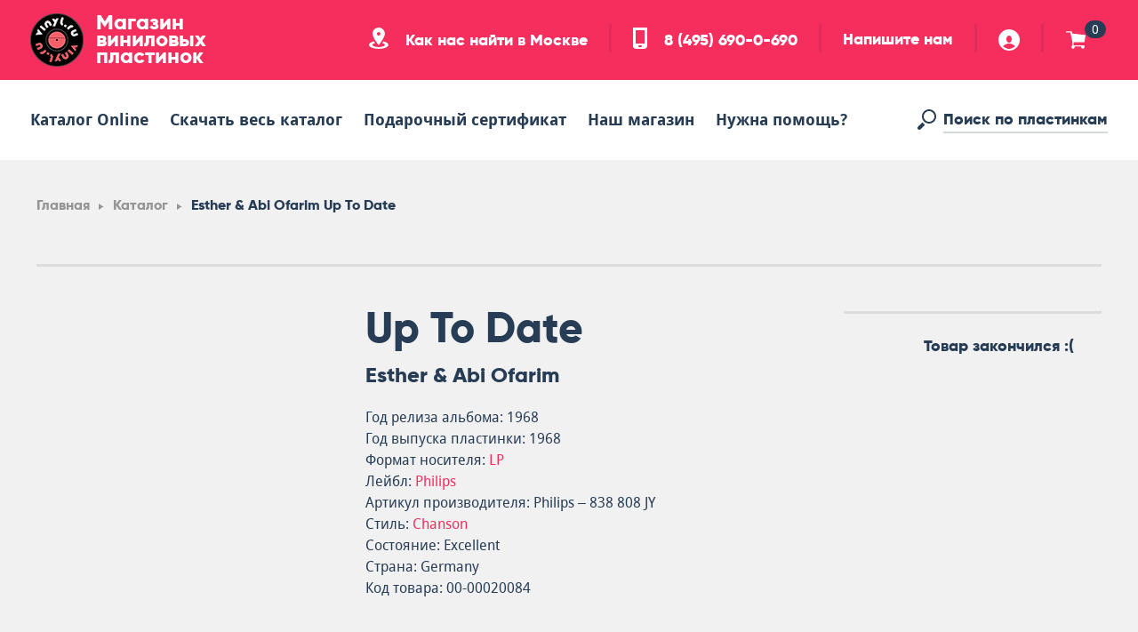

--- FILE ---
content_type: text/html; charset=UTF-8
request_url: https://vinyl.ru/catalog/item/esther-abi-ofarim-up-to-date-00-00020084/
body_size: 15767
content:
<!DOCTYPE html>
<html lang="ru">
<head>
    <meta charset="UTF-8">
    <meta http-equiv="X-UA-Compatible" content="IE=edge,chrome=1">
    <meta name="viewport" content="width=device-width, initial-scale=1.0, user-scalable=no">
    <title>Виниловая пластинка Esther & Abi Ofarim - альбом Up To Date, цена 2 000 &#8381;. , лейбл Philips, формат LP</title>
    <meta http-equiv="Content-Type" content="text/html; charset=UTF-8" />
<meta name="description" content="Купить виниловую пластинку Esther & Abi Ofarim - альбом Up To Date по цене 2 000 &#8381;. , лейбл Philips, формат LP 01.01.1968, Chanson Excellent. Удобный самовывоз около метро и возможность прослушать в магазине" />
<link rel="canonical" href="https://vinyl.ru/catalog/item/esther-abi-ofarim-up-to-date-00-00020084/" />
<link href="/bitrix/js/main/core/css/core.css?14914757733963" type="text/css" rel="stylesheet" />



<link href="/local/templates/vinyl/components/bitrix/breadcrumb/main/style.css?1491508823563" type="text/css"  rel="stylesheet" />
<link href="/local/templates/vinyl/components/bitrix/catalog.element/main/style.css?1499288423215" type="text/css"  rel="stylesheet" />
<link href="/local/templates/vinyl/css/libs/slick.css?14966476847182" type="text/css"  data-template-style="true"  rel="stylesheet" />
<link href="/local/templates/vinyl/css/libs/jquery.fancybox.css?149195130641393" type="text/css"  data-template-style="true"  rel="stylesheet" />
<link href="/local/templates/vinyl/css/libs/jquery-ui.min.css?149650830430724" type="text/css"  data-template-style="true"  rel="stylesheet" />
<link href="/local/templates/vinyl/css/min.css?1509906276131328" type="text/css"  data-template-style="true"  rel="stylesheet" />
<link href="/local/templates/vinyl/css/prog.css?16166551478026" type="text/css"  data-template-style="true"  rel="stylesheet" />
<link href="/local/templates/vinyl/css/blocks/block.filter.css?14931584257583" type="text/css"  data-template-style="true"  rel="stylesheet" />
<link href="/local/templates/vinyl/css/blocks/block.justbuy.css?16124839473144" type="text/css"  data-template-style="true"  rel="stylesheet" />
<link href="/local/templates/vinyl/css/blocks/block.slider-main.css?15904825809266" type="text/css"  data-template-style="true"  rel="stylesheet" />
<link href="/local/templates/vinyl/css/blocks/block.albums.css?14931590184039" type="text/css"  data-template-style="true"  rel="stylesheet" />
<link href="/local/templates/vinyl/css/blocks/block.card-album.css?14921812298030" type="text/css"  data-template-style="true"  rel="stylesheet" />
<link href="/local/templates/vinyl/css/blocks/block.gallery-album.css?14923055445148" type="text/css"  data-template-style="true"  rel="stylesheet" />
<link href="/local/templates/vinyl/css/blocks/block.slider-album.css?14921081763860" type="text/css"  data-template-style="true"  rel="stylesheet" />
<link href="/local/templates/vinyl/css/blocks/block.exclusive.css?14929937453567" type="text/css"  data-template-style="true"  rel="stylesheet" />
<link href="/local/templates/vinyl/css/blocks/block.services.css?149299383514102" type="text/css"  data-template-style="true"  rel="stylesheet" />
<link href="/local/templates/vinyl/css/blocks/block.promo.css?14921161631763" type="text/css"  data-template-style="true"  rel="stylesheet" />
<link href="/local/templates/vinyl/css/blocks/block.tags.css?14913048782195" type="text/css"  data-template-style="true"  rel="stylesheet" />
<link href="/local/templates/vinyl/css/blocks/block.basket.css?149324754221247" type="text/css"  data-template-style="true"  rel="stylesheet" />
<link href="/local/templates/vinyl/css/blocks/block.client-order.css?149212626711587" type="text/css"  data-template-style="true"  rel="stylesheet" />
<link href="/local/templates/vinyl/css/blocks/block.sidenav.css?14928768232674" type="text/css"  data-template-style="true"  rel="stylesheet" />
<link href="/local/templates/vinyl/css/blocks/block.tabs.css?14966476842194" type="text/css"  data-template-style="true"  rel="stylesheet" />
<link href="/local/templates/vinyl/css/blocks/block.slider-default.css?14927248706167" type="text/css"  data-template-style="true"  rel="stylesheet" />
<link href="/local/templates/vinyl/components/bitrix/system.auth.form/header/style.css?150464699628" type="text/css"  data-template-style="true"  rel="stylesheet" />
<script type="text/javascript">if(!window.BX)window.BX={};if(!window.BX.message)window.BX.message=function(mess){if(typeof mess==='object'){for(let i in mess) {BX.message[i]=mess[i];} return true;}};</script>
<script type="text/javascript">(window.BX||top.BX).message({'JS_CORE_LOADING':'Загрузка...','JS_CORE_NO_DATA':'- Нет данных -','JS_CORE_WINDOW_CLOSE':'Закрыть','JS_CORE_WINDOW_EXPAND':'Развернуть','JS_CORE_WINDOW_NARROW':'Свернуть в окно','JS_CORE_WINDOW_SAVE':'Сохранить','JS_CORE_WINDOW_CANCEL':'Отменить','JS_CORE_WINDOW_CONTINUE':'Продолжить','JS_CORE_H':'ч','JS_CORE_M':'м','JS_CORE_S':'с','JSADM_AI_HIDE_EXTRA':'Скрыть лишние','JSADM_AI_ALL_NOTIF':'Показать все','JSADM_AUTH_REQ':'Требуется авторизация!','JS_CORE_WINDOW_AUTH':'Войти','JS_CORE_IMAGE_FULL':'Полный размер'});</script>

<script type="text/javascript" src="/bitrix/js/main/core/core.js?1612479327549359"></script>

<script>BX.setJSList(['/bitrix/js/main/core/core_ajax.js','/bitrix/js/main/core/core_promise.js','/bitrix/js/main/polyfill/promise/js/promise.js','/bitrix/js/main/loadext/loadext.js','/bitrix/js/main/loadext/extension.js','/bitrix/js/main/polyfill/promise/js/promise.js','/bitrix/js/main/polyfill/find/js/find.js','/bitrix/js/main/polyfill/includes/js/includes.js','/bitrix/js/main/polyfill/matches/js/matches.js','/bitrix/js/ui/polyfill/closest/js/closest.js','/bitrix/js/main/polyfill/fill/main.polyfill.fill.js','/bitrix/js/main/polyfill/find/js/find.js','/bitrix/js/main/polyfill/matches/js/matches.js','/bitrix/js/main/polyfill/core/dist/polyfill.bundle.js','/bitrix/js/main/core/core.js','/bitrix/js/main/polyfill/intersectionobserver/js/intersectionobserver.js','/bitrix/js/main/lazyload/dist/lazyload.bundle.js','/bitrix/js/main/polyfill/core/dist/polyfill.bundle.js','/bitrix/js/main/parambag/dist/parambag.bundle.js']);
BX.setCSSList(['/bitrix/js/main/core/css/core.css','/bitrix/js/main/lazyload/dist/lazyload.bundle.css','/bitrix/js/main/parambag/dist/parambag.bundle.css']);</script>
<script type="text/javascript">(window.BX||top.BX).message({'LANGUAGE_ID':'ru','FORMAT_DATE':'DD.MM.YYYY','FORMAT_DATETIME':'DD.MM.YYYY HH:MI:SS','COOKIE_PREFIX':'BITRIX_SM','SERVER_TZ_OFFSET':'10800','SITE_ID':'s1','SITE_DIR':'/','USER_ID':'','SERVER_TIME':'1768930688','USER_TZ_OFFSET':'0','USER_TZ_AUTO':'Y','bitrix_sessid':'deb768b44aa41040e70a556d62c16357'});</script>


<script type="text/javascript">
					(function () {
						"use strict";

						var counter = function ()
						{
							var cookie = (function (name) {
								var parts = ("; " + document.cookie).split("; " + name + "=");
								if (parts.length == 2) {
									try {return JSON.parse(decodeURIComponent(parts.pop().split(";").shift()));}
									catch (e) {}
								}
							})("BITRIX_CONVERSION_CONTEXT_s1");

							if (cookie && cookie.EXPIRE >= BX.message("SERVER_TIME"))
								return;

							var request = new XMLHttpRequest();
							request.open("POST", "/bitrix/tools/conversion/ajax_counter.php", true);
							request.setRequestHeader("Content-type", "application/x-www-form-urlencoded");
							request.send(
								"SITE_ID="+encodeURIComponent("s1")+
								"&sessid="+encodeURIComponent(BX.bitrix_sessid())+
								"&HTTP_REFERER="+encodeURIComponent(document.referrer)
							);
						};

						if (window.frameRequestStart === true)
							BX.addCustomEvent("onFrameDataReceived", counter);
						else
							BX.ready(counter);
					})();
				</script>



<script type="text/javascript" src="/local/templates/vinyl/js/libs/jquery-3.1.1.min.js?148763041486709"></script>
<script type="text/javascript" src="/local/templates/vinyl/js/libs/jquery-ui.min.js?1496508304253679"></script>
<script type="text/javascript" src="/local/templates/vinyl/js/libs/bootstrap.min.js?146945121037045"></script>
<script type="text/javascript" src="/local/templates/vinyl/js/libs/bootstrap-select.min.js?148576821233963"></script>
<script type="text/javascript" src="/local/templates/vinyl/js/libs/jquery.fancybox.min.js?149039495045500"></script>
<script type="text/javascript" src="/local/templates/vinyl/js/libs/slick.min.js?148692644040478"></script>
<script type="text/javascript" src="/local/templates/vinyl/js/libs/Vibrant.min.js?145997772611373"></script>
<script type="text/javascript" src="/local/templates/vinyl/js/allpage.js?165058087314144"></script>
<script type="text/javascript" src="/local/components/unlimcompany/search.top/templates/main/script.js?15152941671773"></script>
<script type="text/javascript" src="/local/templates/vinyl/components/bitrix/system.auth.form/header/script.js?15099111641075"></script>
<script type="text/javascript" src="/local/templates/vinyl/components/bitrix/catalog.element/main/script.js?15002448932728"></script>
<script type="text/javascript">var _ba = _ba || []; _ba.push(["aid", "f2dae7534c6a56899f811d3f67d7ced4"]); _ba.push(["host", "vinyl.ru"]); _ba.push(["ad[ct][item]", "eyJwcm9kdWN0X2lkIjo1NzM3MCwiaWJsb2NrX2lkIjo0LCJwcm9kdWN0X3RpdGxlIjoiRXN0aGVyICYgQWJpIE9mYXJpbSBVcCBUbyBEYXRlIiwiY2F0ZWdvcnlfaWQiOiIiLCJjYXRlZ29yeSI6W10sInByaWNlIjoyMDAwLCJjdXJyZW5jeSI6IlJVQiJ9"]);_ba.push(["ad[ct][user_id]", function(){return BX.message("USER_ID") ? BX.message("USER_ID") : 0;}]);_ba.push(["ad[ct][recommendation]", function() {var rcmId = "";var cookieValue = BX.getCookie("BITRIX_SM_RCM_PRODUCT_LOG");var productId = 57370;var cItems = [];var cItem;if (cookieValue){cItems = cookieValue.split(".");}var i = cItems.length;while (i--){cItem = cItems[i].split("-");if (cItem[0] == productId){rcmId = cItem[1];break;}}return rcmId;}]);_ba.push(["ad[ct][v]", "2"]);(function() {var ba = document.createElement("script"); ba.type = "text/javascript"; ba.async = true;ba.src = (document.location.protocol == "https:" ? "https://" : "http://") + "bitrix.info/ba.js";var s = document.getElementsByTagName("script")[0];s.parentNode.insertBefore(ba, s);})();</script>


    <meta property="og:type" content="website" />
<meta property="og:url" content="https://vinyl.ru/catalog/item/esther-abi-ofarim-up-to-date-00-00020084/" />
<meta property="og:title" content="Виниловая пластинка Esther & Abi Ofarim - альбом Up To Date, цена 2 000 &#8381;. , лейбл Philips, формат LP" />
<meta property="og:description" content="Купить виниловую пластинку Esther & Abi Ofarim - альбом Up To Date по цене 2 000 &#8381;. , лейбл Philips, формат LP 01.01.1968, Chanson Excellent. Удобный самовывоз около метро и возможность прослушать в магазине" />
<meta property="og:image" content="https://vinyl.ru/upload/resizeImg/detail/00-00020084/main_site_photo.jpg" />
            <!--[if lt IE 9]>
    <script src="https://oss.maxcdn.com/libs/html5shiv/3.7.0/html5shiv.js"></script>
    <script src="https://oss.maxcdn.com/libs/respond.js/1.4.2/respond.min.js"></script>
    <![endif]-->
    <link rel="shortcut icon" type="image/png" href="/favicon.ico"/>
    <!-- Yandex.Metrika counter -->
<script type="text/javascript" data-skip-moving="true"> (function (d, w, c) {
        (w[c] = w[c] || []).push(function () {
            try {
                w.yaCounter45063380 = new Ya.Metrika({
                    id: 45063380,
                    clickmap: true,
                    trackLinks: true,
                    accurateTrackBounce: true,
                    webvisor: true
                });
            } catch (e) {
            }
        });
        var n = d.getElementsByTagName("script")[0], s = d.createElement("script"), f = function () {
            n.parentNode.insertBefore(s, n);
        };
        s.type = "text/javascript";
        s.async = true;
        s.src = "https://mc.yandex.ru/metrika/watch.js";
        if (w.opera == "[object Opera]") {
            d.addEventListener("DOMContentLoaded", f, false);
        } else {
            f();
        }
    })(document, window, "yandex_metrika_callbacks"); </script>
<noscript>
    <div><img src="https://mc.yandex.ru/watch/45063380" style="position:absolute; left:-9999px;" alt=""/></div>
</noscript> <!-- /Yandex.Metrika counter --></head>
<body>
<div id="panel">
    </div>
<div class="svg-sprite" style="position: absolute; width: 0; height: 0; overflow: hidden;">
    <svg version="1.1" xmlns="http://www.w3.org/2000/svg">
        <defs>
            <symbol id="icon--arrow-down" viewBox="0 0 32 32">
                <title>arrow-down</title>
                <path d="M29.732 19.463l-12.706 12.537-1.868-0.025-12.891-12.688 3.374-3.264 8.079 7.766v-21.482h0.005c0-0.009-0.005-0.018-0.005-0.027 0-1.257 1.020-2.279 2.275-2.279 1.257 0 2.275 1.022 2.275 2.279 0 0.009-0.005 0.018-0.005 0.027h0.005v21.564l7.949-7.88 3.514 3.473z"></path>
            </symbol>
            <symbol id="icon--arrow-up" viewBox="0 0 32 32">
                <title>arrow-up</title>
                <path d="M29.732 12.537l-12.706-12.537-1.868 0.025-12.891 12.688 3.374 3.264 8.079-7.766 0.005 21.482c0 0.009-0.005 0.018-0.005 0.027 0 1.257 1.020 2.279 2.275 2.279 1.257 0 2.275-1.022 2.275-2.279 0-0.009-0.005-0.018-0.005-0.027h0.005v-21.564l7.949 7.88 3.514-3.473z"></path>
            </symbol>
            <symbol id="icon--arrow-right" viewBox="0 0 32 32">
                <title>arrow-right</title>
                <path d="M19.463 29.732l12.537-12.706-0.025-1.868-12.688-12.891-3.264 3.374 7.766 8.079-21.482 0.005c-0.009 0-0.018-0.005-0.027-0.005-1.257 0-2.279 1.020-2.279 2.275 0 1.257 1.022 2.275 2.279 2.275 0.009 0 0.018-0.005 0.027-0.005v0.005h21.564l-7.88 7.949 3.473 3.514z"></path>
            </symbol>
            <symbol id="icon--arrow-left" viewBox="0 0 32 32">
                <title>arrow-left</title>
                <path d="M12.537 29.732l-12.537-12.706 0.025-1.868 12.688-12.891 3.264 3.374-7.766 8.079 21.482 0.005c0.009 0 0.018-0.005 0.027-0.005 1.257 0 2.279 1.020 2.279 2.275 0 1.257-1.022 2.275-2.279 2.275-0.009 0-0.018-0.005-0.027-0.005v0.005h-21.564l7.88 7.949-3.473 3.514z"></path>
            </symbol>
            <symbol id="icon--arrow-toggle" viewBox="0 0 64 64">
                <title>arrow-toggle</title>
                <path d="M64 42.667l-29.867-29.867h-4.267l-29.867 29.867 8.533 8.533 21.333-21.333h4.267l21.333 21.333 8.533-8.533z"></path>
            </symbol>
            <symbol id="icon--update" viewBox="0 0 22 22">
                <title>update</title>
                <path d="M22.000,9.000 L14.000,9.000 L17.119,5.881 C15.653,4.127 13.464,3.000 11.000,3.000 C6.582,3.000 3.000,6.582 3.000,11.000 C3.000,15.418 6.582,19.000 11.000,19.000 C14.726,19.000 17.848,16.449 18.738,13.000 L21.810,13.000 C20.868,18.119 16.391,22.000 11.000,22.000 C4.925,22.000 0.000,17.075 0.000,11.000 C0.000,4.925 4.925,0.000 11.000,0.000 C14.293,0.000 17.224,1.468 19.237,3.763 L22.000,1.000 L22.000,9.000 Z"/>
            </symbol>
            <symbol id="icon--basket" viewBox="0 0 64 64">
                <title>basket</title>
                <path d="M60.444 39.115h-35.556v10.663h35.556v3.552h-0.384c0.206 0.565 0.363 1.159 0.363 1.796 0 2.933-2.386 5.319-5.333 5.319-2.944 0-5.333-2.386-5.333-5.319 0-0.636 0.16-1.23 0.366-1.796h-22.062c0.206 0.565 0.363 1.159 0.363 1.796 0 2.933-2.386 5.319-5.333 5.319-2.944 0-5.333-2.386-5.333-5.319 0-2.315 1.504-4.235 3.577-4.967v-11.044l-7.111-32.004h-14.222v-3.556h18.667l1.888 7.111 43.424 5.077-3.534 23.371z"></path>
            </symbol>
            <symbol id="icon--check" viewBox="0 0 64 64">
                <title>check</title>
                <path d="M-0.034 29.942l24.128 24.197 5.455-0.074 34.511-34.491-9.856-9.669-24.99 24.34h-4.608l-14.375-14.587-10.265 10.284z"></path>
            </symbol>
            <symbol id="icon--close" viewBox="0 0 64 64">
                <title>close</title>
                <path d="M64.026 7.823l-22.449 22.287v3.524l22.377 22.878-7.39 7.533-24.565-24.576-24.565 24.576-7.39-7.533 22.377-22.878v-3.524l-22.449-22.287 7.864-7.849 24.162 24.117 24.162-24.117 7.865 7.849z"></path>
            </symbol>
            <symbol id="icon--delivery" viewBox="0 0 64 64">
                <title>delivery</title>
                <path d="M57.536 49.92c-0.154-1.981-0.973-3.771-2.271-5.12h8.735v5.12h-6.464zM60.16 42.24h-43.52l0.001 0.064c-0.216-0.017-0.421-0.064-0.641-0.064-4.376 0-7.923 3.389-8.256 7.68h-3.904c-2.121 0-3.84-1.719-3.84-3.84v-11.36c0 0 2.546-11.923 2.641-12.32 0.457-1.926 1.919-3.2 4.040-3.2h12.52v-7.68c0-2.121 1.719-3.84 3.84-3.84h37.12c2.121 0 3.84 1.719 3.84 3.84v26.88c0 2.121-1.719 3.84-3.84 3.84zM16.64 23.040c0-0.708-0.573-1.28-1.28-1.28l-7.88-0.040c-0.707 0-1.48 0.372-1.76 1.28 0 0-2.079 9.061-2.149 9.432-0.238 1.132-0.107 2.134 1.429 2.14 1.459 0.003 3.076-0.006 3.32-0.053 1.481-3.987 7.959-3.8 7.040-3.8 0.48 0 1.28-0.721 1.28-1.28s0-6.4 0-6.4zM16 44.8c3.181 0 5.76 2.579 5.76 5.76s-2.579 5.76-5.76 5.76c-3.181 0-5.76-2.579-5.76-5.76s2.579-5.76 5.76-5.76zM16 53.76c1.768 0 3.2-1.432 3.2-3.2s-1.432-3.2-3.2-3.2c-1.768 0-3.2 1.432-3.2 3.2s1.432 3.2 3.2 3.2zM41.024 49.92h-16.768c-0.154-1.981-0.973-3.771-2.271-5.12h21.309c-1.298 1.349-2.117 3.139-2.271 5.12zM49.28 44.8c3.181 0 5.76 2.579 5.76 5.76s-2.579 5.76-5.76 5.76c-3.181 0-5.76-2.579-5.76-5.76s2.579-5.76 5.76-5.76zM49.28 53.76c1.768 0 3.2-1.432 3.2-3.2s-1.432-3.2-3.2-3.2c-1.768 0-3.2 1.432-3.2 3.2s1.432 3.2 3.2 3.2z"></path>
            </symbol>
            <symbol id="icon--inbasket" viewBox="0 0 64 64">
                <title>inbasket</title>
                <path d="M51.146 30.080c-7.101 0-12.859-5.731-12.859-12.8s5.757-12.8 12.859-12.8c7.101 0 12.859 5.731 12.859 12.8s-5.757 12.8-12.859 12.8zM55.846 13.745c-0.37 0.369-5.353 5.353-5.353 5.353s-1.867-1.754-2.773-2.66c-1.272-1.272-2.971 0.709-1.811 1.869 0.113 0.114 4.498 4.495 4.498 4.495s6.505-6.505 7.249-7.247c1.247-1.247-0.593-3.028-1.81-1.81zM51.144 32.627c0.461 0 0.954 0 1.459 0-0.879 4.181-1.704 8.095-1.754 8.307-0.631 2.687-1.307 4.506-4.928 4.506-7.446 0-15.647 0-22.030 0-3.206 0-4.216-1.535-4.796-3.834-0.119-0.477-5.852-22.744-5.966-23.125-0.411-1.379-1.91-2.482-3.045-2.482-2.266 0-5.569 0-7.834 0-2.954 0-3.045-3.84 0.040-3.84 0.659 0 6.838 0 7.754 0 4.374 0 6.188 3.34 6.746 5.542 0.049 0.188 0.339 1.133 0.628 2.131 0.454 1.565 1.295 2.566 2.702 2.566 0.666 0 8.462-0.009 16.49-0.018 2.118 5.965 7.817 10.245 14.533 10.245zM23.029 51.831c0.033 0 0.064 0.009 0.097 0.009h22.848c0.033 0 0.064-0.009 0.097-0.009s0.064 0.009 0.097 0.009h0.015v0.003c2.067 0.060 3.727 1.747 3.727 3.832 0 2.122-1.719 3.844-3.84 3.844-2.118 0-3.836-1.719-3.839-3.839h-15.365c-0.003 2.12-1.72 3.839-3.839 3.839-2.12 0-3.839-1.722-3.839-3.844 0-2.123 1.719-3.844 3.839-3.844z"></path>
            </symbol>
            <symbol id="icon--location" viewBox="0 0 59 64">
                <title>location</title>
                <path d="M29.333 64c-16.2 0-29.333-5.373-29.333-12 0-4.533 6.147-8.475 15.211-10.517l3.384 5.077c-4.784 1.208-7.928 3.189-7.928 5.44 0 3.683 8.357 6.667 18.667 6.667s18.667-2.984 18.667-6.667c0-2.251-3.144-4.232-7.928-5.44l3.384-5.077c9.064 2.043 15.211 5.984 15.211 10.517 0 6.627-13.133 12-29.333 12zM10.667 18.667c0-10.309 8.357-18.667 18.667-18.667s18.667 8.357 18.667 18.667c0 10.309-18.667 34.667-18.667 34.667s-18.667-24.357-18.667-34.667zM34.667 18.667c0-2.944-2.387-5.333-5.333-5.333-2.944 0-5.333 2.389-5.333 5.333 0 2.947 2.389 5.333 5.333 5.333 2.947 0 5.333-2.387 5.333-5.333z"></path>
            </symbol>
            <symbol id="icon--mail" viewBox="0 0 64 64">
                <title>mail</title>
                <path d="M58.182 55.273h-52.364c-3.91 0-5.818-2.089-5.818-5.818v-34.909c0-3.729 2.089-5.818 5.818-5.818h52.364c3.642 0 5.818 2.208 5.818 5.818v34.909c0 3.82-1.999 5.818-5.818 5.818zM8.727 14.545l0.047 2.956c0 0 15.793 15.791 17.408 17.408 4.073 4.073 7.837 3.802 11.636 0 3.066-3.066 17.367-17.812 17.367-17.812l0.087-2.551h-46.545z"></path>
            </symbol>
            <symbol id="icon--pause" viewBox="0 0 64 64">
                <title>pause</title>
                <path d="M41.846 59.077c0-10.767 0-46.459 0-49.231 0-7.079 14.769-6.769 14.769 0 0 3.382 0 42.151 0 49.231 0 6.464-14.769 6.464-14.769 0zM7.385 59.077c0-10.767 0-46.459 0-49.231 0-7.079 14.769-6.769 14.769 0 0 3.382 0 42.151 0 49.231 0 6.464-14.769 6.464-14.769 0z"></path>
            </symbol>
            <symbol id="icon--pay" viewBox="0 0 64 64">
                <title>pay</title>
                <path d="M59.826 54.956h-38.956c-2.305 0-4.174-1.868-4.174-4.174v-4.174h27.826c3.073 0 5.565-2.492 5.565-5.565v-9.739h8.348c0.768 0 1.391-0.623 1.391-1.391v-2.783c0-0.768-0.623-1.391-1.391-1.391h-8.348v-5.565h9.739c2.305 0 4.174 1.869 4.174 4.174v26.435c0 2.305-1.868 4.174-4.174 4.174zM43.13 43.826h-38.956c-2.305 0-4.174-1.868-4.174-4.174v-26.435c0-2.305 1.869-4.174 4.174-4.174h38.956c2.305 0 4.174 1.869 4.174 4.174v26.435c0 2.305-1.868 4.174-4.174 4.174zM25.044 35.478h-19.478c-0.768 0-1.391 0.623-1.391 1.391s0.623 1.391 1.391 1.391h19.478c0.768 0 1.391-0.623 1.391-1.391s-0.623-1.391-1.391-1.391zM38.956 34.087c-1.537 0-2.783 1.245-2.783 2.783 0-1.537-1.245-2.783-2.783-2.783s-2.783 1.245-2.783 2.783c0 1.537 1.245 2.783 2.783 2.783s2.783-1.245 2.783-2.783c0 1.537 1.245 2.783 2.783 2.783s2.783-1.245 2.783-2.783c0-1.537-1.245-2.783-2.783-2.783z"></path>
            </symbol>
            <symbol id="icon--phone" viewBox="0 0 43 64">
                <title>phone</title>
                <path d="M34.667 64h-26.667c-4.419 0-8-3.581-8-8v-56h42.667v56c0 4.419-3.581 8-8 8zM18.667 58.667h5.333c1.472 0 2.667-1.195 2.667-2.667s-1.195-2.667-2.667-2.667h-5.333c-1.472 0-2.667 1.195-2.667 2.667s1.195 2.667 2.667 2.667zM34.667 8h-26.667v40h26.667v-40z"></path>
            </symbol>
            <symbol id="icon--play" viewBox="0 0 64 64">
                <title>play</title>
                <path d="M7.385 9.846c0 3.382 0 46.464 0 49.231 0 4.77 4.775 5.878 9.689 3.195 1.713-0.935 32.98-20.702 35.919-22.469 4.638-2.791 3.771-8.039-0.084-10.732-2.294-1.605-33.989-21.794-35.594-22.863-4.263-2.841-9.93-0.98-9.93 3.638z"></path>
            </symbol>
            <symbol id="icon--search" viewBox="0 0 64 64">
                <title>search</title>
                <path d="M38.956 44.522c-12.294 0-22.261-9.967-22.261-22.261s9.967-22.261 22.261-22.261c12.294 0 22.261 9.967 22.261 22.261s-9.967 22.261-22.261 22.261zM38.956 5.565c-9.222 0-16.696 7.474-16.696 16.696s7.474 16.696 16.696 16.696c9.222 0 16.696-7.474 16.696-16.696s-7.474-16.696-16.696-16.696zM26.087 48.434c0 0-11.631 11.762-13.805 13.938-2.173 2.17-5.696 2.17-7.869 0-2.173-2.176-2.173-5.699 0-7.872 1.085-1.088 13.846-13.804 13.846-13.804l7.828 7.738z"></path>
            </symbol>
            <symbol id="icon--social-fb" viewBox="0 0 64 64">
                <title>social-fb</title>
                <path d="M49.449 0.096c0 0-7.308-0.096-12.381-0.096-5.071 0-13.926 5.527-13.926 14.223 0 3.433 0 9.111 0 9.111h-8.596v11.313h8.596v29.353h11.389l-0.183-29.353h15.017v-11.313h-13.929c0 0 0-7.052 0-9.111s2.039-2.775 5.085-2.775c3.043 0 8.928 0 8.928 0v-11.351z"></path>
            </symbol>
            <symbol id="icon--social-tw" viewBox="0 0 64 64">
                <title>social-tw</title>
                <path d="M29.921 21.162c-0.968-6.918 2.424-15.594 12.010-15.594 6.778 0 9.684 3.898 9.684 3.898s6.489-2.045 8.134-3.117c-1.453 3.412-5.423 7.015-5.423 7.015l6.973-1.558-6.584 6.239c0 0 1.742 17.247-12.783 29.621-14.308 12.193-33.313 8.576-41.837 2.73 13.946-0.195 17.725-3.239 17.725-3.239s-7.46-1.828-11.139-10.794c1.937 0.195 5.423-0.39 5.423-0.39s-9.007-2.045-10.070-12.474c1.934 0.487 5.42 1.169 5.42 1.169s-9.005-6.528-3.487-16.76c3.971 5.944 15.883 13.643 25.953 13.254z"></path>
            </symbol>
            <symbol id="icon--social-vk" viewBox="0 0 64 64">
                <title>social-vk</title>
                <path d="M5.227 63.975h31.868c12.178 0 25.020-6.347 25.020-20.388 0-11.527-13.468-14.681-13.468-14.681 4.658-2.859 9.134-7.655 9.134-12.999 0-11.058-8.459-15.922-20.757-15.922h-31.797v63.989zM21.788 25.717v-11.705l11.62-0.064c4.060 0 6.62 2.489 6.62 5.472 0 3.356-2.56 6.233-6.382 6.233l-11.858 0.064zM21.788 51.47v-14.695l15.328-0.068c3.716 0 6.45 3.701 6.45 7.182 0 3.232-2.151 7.513-6.567 7.513l-15.211 0.068z"></path>
            </symbol>
            <symbol id="icon--upload" viewBox="0 0 64 64">
                <title>upload</title>
                <path d="M64 26.182h-23.273l9.073-9.073c-4.265-5.103-10.63-8.381-17.801-8.381-12.852 0-23.273 10.42-23.273 23.273s10.42 23.273 23.273 23.273c10.839 0 19.921-7.421 22.511-17.455h8.937c-2.74 14.892-15.764 26.182-31.447 26.182-17.673 0-32-14.327-32-32s14.327-32 32-32c9.58 0 18.106 4.271 23.962 10.947l8.038-8.038v23.273z"></path>
            </symbol>
            <symbol id="icon--user" viewBox="0 0 64 64">
                <title>user</title>
                <path d="M32 64c-17.672 0-32-14.325-32-32 0-17.672 14.328-32 32-32s32 14.328 32 32c0 17.675-14.328 32-32 32zM32 18.667c-10.749 0-10.667 21.333 0 21.333s10.584-21.333 0-21.333zM32 42.667c-10.667 0-18.667 8-18.667 8s10.667 8 18.667 8c8 0 18.667-8 18.667-8s-8-8-18.667-8z"></path>
            </symbol>
            <symbol id="icon--video" viewBox="0 0 64 64">
                <title>video</title>
                <path d="M48.842 33.684c-5.908 0-10.974-3.416-13.474-8.35-2.499 4.935-7.566 8.35-13.474 8.35-8.37 0-15.158-6.787-15.158-15.158s6.787-15.158 15.158-15.158c5.908 0 10.974 3.416 13.474 8.35 2.499-4.935 7.566-8.35 13.474-8.35 8.37 0 15.158 6.787 15.158 15.158s-6.787 15.158-15.158 15.158zM60.632 40.421c0 3.685 0 9.58 0 13.474 0 3.685-2.631 6.737-6.737 6.737-1.159 0-26.317 0-30.316 0s-6.737-2.843-6.737-6.737c-0.526 0.209-16.842 6.737-16.842 6.737v-26.947c0 0 16 6.42 16.842 6.737 0-4.211 3.052-6.737 6.737-6.737 2.87 0 17.139 0 25.263 0 2.307 0 4.143 0 5.053 0 3.685 0 6.737 3.052 6.737 6.737z"></path>
            </symbol>
            <symbol id="icon--view" viewBox="0 0 64 64">
                <title>view</title>
                <path d="M61.613 38.115c-6.256 5.299-16.387 13.085-29.613 13.085-14.013 0-24.074-7.779-29.83-13.469-3.091-3.018-2.794-7.946 0.298-11.363 5.76-5.686 15.52-13.568 29.533-13.568 13.226 0 23.782 7.322 29.613 13.085 3.251 3.216 2.851 9.814 0 12.23zM38.4 28.701c0 3.699-2.899 6.598-6.598 6.598-3.702 0-6.403-3.901-6.403-6.499 0-4.301-6.198-3.798-6.198-0.099 0 6 3.699 12.899 12.701 12.899 8.998 0 12.998-6.899 12.998-12.8 0-4.099-6.499-4.602-6.499-0.099z"></path>
            </symbol>
        </defs>
    </svg>
</div><div class="js-header-holder">
    <header class="header">
        <div class="header_panel">
            <div class="container">
                <button type="button" class="js-menu-trigger menu-trigger animated">
                    <span class="menu-trigger_text">Меню</span>
                    <div class="menu-trigger_bands">
                        <span class="menu-trigger_band"></span>
                        <span class="menu-trigger_band"></span>
                        <span class="menu-trigger_band"></span>
                        <span class="menu-trigger_band"></span>
                    </div>
                </button>
                <button type="button" class="js-login-close login-close animated">
                    <span>Закрыть</span>
                </button>
                <div class="logo">
                    <a href="/" class="new_logo nounder">
                        <span>Магазин виниловых пластинок</span>
                    </a>
                </div>
                                <div class="header_info desktop">
                    <ul class="contacts">
                        <li class="contacts_location">
                            <a class="js-popup-wide" data-fancybox data-type="ajax"
                               data-src="/local/ajax/popups/map.php" href="javascript:;"
                               href="#">
                                <svg class="icon icon--location">
                                    <use xlink:href="#icon--location"></use>
                                </svg>
                                Как нас найти в Москве                            </a>
                        </li>
                        <li class="contacts_phone">
                            <a href="tel:+74956900690">
                                <svg class="icon icon--phone">
                                    <use xlink:href="#icon--phone"></use>
                                </svg>
                                8 (495) 690-0-690                            </a>
                        </li>
                        <li class="contacts_message"><a
                                    href="mailto:trade@vinyl.ru">Напишите нам</a>
                        </li>
                    </ul>
                    <ul class="user-panel">
                                                    <li class="user-panel_profile"><a class="js-popup-wide" data-fancybox
                                                              data-type="inline"
                                                              data-src="#popup-login" href="javascript:;">
                                    <svg class="icon icon--user">
                                        <use xlink:href="#icon--user"></use>
                                    </svg>
                                </a></li>
                                                <li class="user-panel_basket">
    <a href="/cart/" class="hidden-xs-down">
        <svg class="icon icon--basket">
            <use xlink:href="#icon--basket"></use>
        </svg>
        <span class="badge">0</span>
    </a>
</li>                    </ul>
                </div>
            </div>
        </div>
        <nav class="main-menu">
            <div class="container">
                <ul class="main-menu_list">
                                            <li class="main-menu_item hidden-lg-up"><a class="js-popup-wide main-menu_link" data-fancybox
                                                                   data-type="inline" data-src="#popup-login"
                                                                   href="javascript:;">Войти</a></li>
                                                            <li class="main-menu_item hidden-lg-up"><a class="main-menu_link" href="/">Главная</a></li>
                    <li class="main-menu_item"><a class="main-menu_link" href="/catalog/">Каталог Online</a></li>
                    <li class="main-menu_item">
                        <a class="main-menu_link" onclick="yaCounter45063380.reachGoal('download_catalog');"
                           href="/local/integration/data/vinyl_catalog_cp1251.csv">Скачать весь
                            каталог</a>
                    </li>
                    <li class="main-menu_item"><a class="main-menu_link" href="/catalog/author/podarochnyy-sertifikat/">Подарочный
                            сертификат</a></li>

                    <li class="main-menu_item"><a class="main-menu_link" href="/map/">Наш магазин</a></li>
                    <li class="main-menu_item hidden-md-down"><a class="main-menu_link" href="/help/dostavka/">Нужна
                            помощь?</a></li>
                    <li class="main-menu_item hidden-lg-up"><a class="main-menu_link"
                                                               href="/help/dostavka/">Доставка</a>
                    </li>
                    <li class="main-menu_item hidden-lg-up"><a class="main-menu_link"
                                                               href="/help/samovivoz/">Самовывоз</a>
                    </li>
                    <li class="main-menu_item hidden-lg-up"><a class="main-menu_link" href="/help/oplata/">Оплата</a>
                    </li>
                </ul>
                                    <div class="main-menu_search">
                                                <form class="js-form-search form-search" action="/catalog/" method="get">
    <input class="form-control" placeholder="Поиск по пластинкам" id="smartsearch" name="query">
    <button type="submit" id="searchtop_btn">
        <svg class="icon icon--search">
            <use xlink:href="#icon--search"></use>
        </svg>
    </button>
</form>                    </div>
                            </div>
        </nav>
    </header>
</div>    <main class="main">
        <div class="container container--narrow">
            <div class="content-head">
                <ol class="breadcrumb">
			<li itemscope="" itemtype="http://data-vocabulary.org/Breadcrumb" itemref="bx_breadcrumb_1"><a href="/" itemprop="title" itemprop="url">Главная</a></li>
			<li itemscope="" itemtype="http://data-vocabulary.org/Breadcrumb" itemprop="child"><a href="/catalog/" itemprop="title" itemprop="url">Каталог</a></li> <li class">Esther & Abi Ofarim Up To Date</li></ol>            </div>
            <div class="content">
                    <div class="card">
        <div class="card_holder">
            <div class="card-gallery">
                <div class="js-card-gallery-large card-gallery_large" itemprop="image">
                                            <a class="js_start_zoom" href="#"><img src="/upload/resizeImg/detail/00-00020084/main_site_photo.jpg" alt=""></a>
                                            <a class="js_start_zoom" href="#"><img src="/upload/resizeImg/detail/00-00020084/2.jpg" alt=""></a>
                                            <a class="js_start_zoom" href="#"><img src="/upload/resizeImg/detail/00-00020084/3.jpg" alt=""></a>
                                    </div>
                <div class="js-card-gallery-thumb card-gallery_thumb">
                                            <a href="/upload/1c/pic_catalog/00-00020084/1.jpg" data-fancybox="gallery"><img
                                    src="/upload/resizeImg/detail/00-00020084/main_site_photo.jpg" alt=""></a>
                                            <a href="/upload/1c/pic_catalog/00-00020084/2.jpg" data-fancybox="gallery"><img
                                    src="/upload/resizeImg/detail/00-00020084/2.jpg" alt=""></a>
                                            <a href="/upload/1c/pic_catalog/00-00020084/3.jpg" data-fancybox="gallery"><img
                                    src="/upload/resizeImg/detail/00-00020084/3.jpg" alt=""></a>
                                    </div>
                            </div>
            <div class="card_details">
                <h1 class="card_title"
                    itemprop="name">Up To Date</h1>
                <h4 class="card_subtitle"
                    itemprop="byArtist">Esther &amp; Abi Ofarim</h4>
                <ul class="card-summary">
                                                                        <li itemprop="albumRelease">
                                                                    <p>Год релиза альбома: 1968</p>
                                                            </li>
                                                                                                <li itemprop="">
                                                                    <p>Год выпуска пластинки: 1968</p>
                                                            </li>
                                                                                                <li itemprop="albumReleaseType">
                                                                    Формат носителя:
                                    <a title="перейти в каталог, где Формат носителя LP"
                                       alt="перейти в каталог, где Формат носителя LP"
                                       href="/catalog/format/lp/">LP                                    </a>
                                                            </li>
                                                                                                <li itemprop="funder">
                                                                    Лейбл:
                                    <a title="перейти в каталог, где Лейбл Philips"
                                       alt="перейти в каталог, где Лейбл Philips"
                                       href="/catalog/label/philips/">Philips                                    </a>
                                                            </li>
                                                                                                <li itemprop="">
                                                                    <p>Артикул производителя: Philips – 838 808 JY</p>
                                                            </li>
                                                                                                <li itemprop="genre">
                                                                    Стиль:
                                    <a title="перейти в каталог, где Стиль Chanson"
                                       alt="перейти в каталог, где Стиль Chanson"
                                       href="/catalog/music_style/chanson/">Chanson                                    </a>
                                                            </li>
                                                                                                <li itemprop="">
                                                                    <p>Состояние: Excellent</p>
                                                            </li>
                                                                                                <li itemprop="">
                                                                    <p>Страна: Germany</p>
                                                            </li>
                                                                                                <li itemprop="">
                                                                    <p>Код товара: 00-00020084</p>
                                                            </li>
                                                            </ul>
                                <div class="card-controls">
                                    </div>
            </div>
        </div>
        <div class="seller-info">
                            <div class="seller-info_item">
                    <h4 class="seller-info_title">Товар закончился :(</h4>
                </div>
                    </div>
    </div>
<script>
    $(function () {
        $.ajax({
            type: 'POST',
            dataType: 'json',
            url: '/local/ajax/getApplePlaylist.php',
            data: {
                'group_name': 'Esther &amp;amp; Abi Ofarim',
                'album_name': 'Up To Date',
                'element_id': '57370',
                'sessid': BX.bitrix_sessid(),
            },
            success: function (data) {
                if (data.result == 'success') {
                    $('#appleplaylist').append(data.html);
                } else {
                    console.log('К сожалению, не удалось найти плейлист');
                }
            }
        }).fail(function () {
            console.log('Ошибка получения плейлиста');
        });
    });
</script>
<div id="appleplaylist"></div>

    <div class="content-block">
        <h2>Другие пластинки в жанрах </h2>
        <div class="content-block">
            <h2></h2>
            <div class="js-album-slider album-slider">
	            									                    <div class="album-slider_item">
                        <div class="album">
                            <div class="album_cover">
                                <a href="/catalog/item/mireille-mathieu-mireille-mathieu-00-00064158/"><img
                                            src="/upload/resizeImg/catalog/00-00064158/main_site_photo.jpg" alt=""></a>
								                            </div>
                            <div class="album_cont">
                                <h4 class="album_title"><a
                                            href="/catalog/item/mireille-mathieu-mireille-mathieu-00-00064158/">Mireille Mathieu<br>Mireille Mathieu</a></h4>
                            </div>
                            <div class="album_footer">
                                <div class="price">
                                    <div class="price_sum">
                                        <span class="price_current">4 500 &#8381;</span>
                                    </div>
                                    <a href="#" class="btn btn-success btn-radius btn-sm js_add2basket"
                                       data-id="101539">
                                        <svg class="icon icon--basket">
                                            <use xlink:href="#icon--basket"></use>
                                        </svg>
                                    </a>
                                </div>
                            </div>
                        </div>
                    </div>
									                    <div class="album-slider_item">
                        <div class="album">
                            <div class="album_cover">
                                <a href="/catalog/item/edith-piaf-les-plus-grands-succes-00-00064097/"><img
                                            src="/upload/resizeImg/catalog/00-00064097/main_site_photo.jpg" alt=""></a>
								                            </div>
                            <div class="album_cont">
                                <h4 class="album_title"><a
                                            href="/catalog/item/edith-piaf-les-plus-grands-succes-00-00064097/">Edith Piaf<br>Les Plus Grands Succes</a></h4>
                            </div>
                            <div class="album_footer">
                                <div class="price">
                                    <div class="price_sum">
                                        <span class="price_current">5 500 &#8381;</span>
                                    </div>
                                    <a href="#" class="btn btn-success btn-radius btn-sm js_add2basket"
                                       data-id="101458">
                                        <svg class="icon icon--basket">
                                            <use xlink:href="#icon--basket"></use>
                                        </svg>
                                    </a>
                                </div>
                            </div>
                        </div>
                    </div>
									                    <div class="album-slider_item">
                        <div class="album">
                            <div class="album_cover">
                                <a href="/catalog/item/zaz-sains-saufs-00-00064073/"><img
                                            src="/upload/resizeImg/catalog/00-00064073/main_site_photo.jpg" alt=""></a>
								                            </div>
                            <div class="album_cont">
                                <h4 class="album_title"><a
                                            href="/catalog/item/zaz-sains-saufs-00-00064073/">Zaz<br>Sains &amp; Saufs</a></h4>
                            </div>
                            <div class="album_footer">
                                <div class="price">
                                    <div class="price_sum">
                                        <span class="price_current">6 000 &#8381;</span>
                                    </div>
                                    <a href="#" class="btn btn-success btn-radius btn-sm js_add2basket"
                                       data-id="101434">
                                        <svg class="icon icon--basket">
                                            <use xlink:href="#icon--basket"></use>
                                        </svg>
                                    </a>
                                </div>
                            </div>
                        </div>
                    </div>
									                    <div class="album-slider_item">
                        <div class="album">
                            <div class="album_cover">
                                <a href="/catalog/item/mikhail-krug-kalina-malina-00-00063912/"><img
                                            src="/upload/resizeImg/catalog/00-00063912/main_site_photo.jpg" alt=""></a>
								                            </div>
                            <div class="album_cont">
                                <h4 class="album_title"><a
                                            href="/catalog/item/mikhail-krug-kalina-malina-00-00063912/">Михаил Круг<br>Калина-малина</a></h4>
                            </div>
                            <div class="album_footer">
                                <div class="price">
                                    <div class="price_sum">
                                        <span class="price_current">4 500 &#8381;</span>
                                    </div>
                                    <a href="#" class="btn btn-success btn-radius btn-sm js_add2basket"
                                       data-id="101273">
                                        <svg class="icon icon--basket">
                                            <use xlink:href="#icon--basket"></use>
                                        </svg>
                                    </a>
                                </div>
                            </div>
                        </div>
                    </div>
									                    <div class="album-slider_item">
                        <div class="album">
                            <div class="album_cover">
                                <a href="/catalog/item/patricia-kaas-patricia-kaas-00-00063332/"><img
                                            src="/upload/resizeImg/catalog/00-00063332/main_site_photo.jpg" alt=""></a>
								                            </div>
                            <div class="album_cont">
                                <h4 class="album_title"><a
                                            href="/catalog/item/patricia-kaas-patricia-kaas-00-00063332/">Patricia Kaas<br>Patricia Kaas</a></h4>
                            </div>
                            <div class="album_footer">
                                <div class="price">
                                    <div class="price_sum">
                                        <span class="price_current">5 500 &#8381;</span>
                                    </div>
                                    <a href="#" class="btn btn-success btn-radius btn-sm js_add2basket"
                                       data-id="100693">
                                        <svg class="icon icon--basket">
                                            <use xlink:href="#icon--basket"></use>
                                        </svg>
                                    </a>
                                </div>
                            </div>
                        </div>
                    </div>
									                    <div class="album-slider_item">
                        <div class="album">
                            <div class="album_cover">
                                <a href="/catalog/item/patricia-kaas-kabaret-00-00063308/"><img
                                            src="/upload/resizeImg/catalog/00-00063308/main_site_photo.jpg" alt=""></a>
								                            </div>
                            <div class="album_cont">
                                <h4 class="album_title"><a
                                            href="/catalog/item/patricia-kaas-kabaret-00-00063308/">Patricia Kaas<br>Kabaret</a></h4>
                            </div>
                            <div class="album_footer">
                                <div class="price">
                                    <div class="price_sum">
                                        <span class="price_current">6 000 &#8381;</span>
                                    </div>
                                    <a href="#" class="btn btn-success btn-radius btn-sm js_add2basket"
                                       data-id="100669">
                                        <svg class="icon icon--basket">
                                            <use xlink:href="#icon--basket"></use>
                                        </svg>
                                    </a>
                                </div>
                            </div>
                        </div>
                    </div>
									                    <div class="album-slider_item">
                        <div class="album">
                            <div class="album_cover">
                                <a href="/catalog/item/edith-piaf-milord-00-00063140/"><img
                                            src="/upload/resizeImg/catalog/00-00063140/main_site_photo.jpg" alt=""></a>
								                            </div>
                            <div class="album_cont">
                                <h4 class="album_title"><a
                                            href="/catalog/item/edith-piaf-milord-00-00063140/">Edith Piaf<br>Milord</a></h4>
                            </div>
                            <div class="album_footer">
                                <div class="price">
                                    <div class="price_sum">
                                        <span class="price_current">4 500 &#8381;</span>
                                    </div>
                                    <a href="#" class="btn btn-success btn-radius btn-sm js_add2basket"
                                       data-id="100501">
                                        <svg class="icon icon--basket">
                                            <use xlink:href="#icon--basket"></use>
                                        </svg>
                                    </a>
                                </div>
                            </div>
                        </div>
                    </div>
									                    <div class="album-slider_item">
                        <div class="album">
                            <div class="album_cover">
                                <a href="/catalog/item/patricia-kaas-kaas-chante-piaf-00-00062824/"><img
                                            src="/upload/resizeImg/catalog/00-00062824/main_site_photo.jpg" alt=""></a>
								                            </div>
                            <div class="album_cont">
                                <h4 class="album_title"><a
                                            href="/catalog/item/patricia-kaas-kaas-chante-piaf-00-00062824/">Patricia Kaas<br>Kaas Chante Piaf</a></h4>
                            </div>
                            <div class="album_footer">
                                <div class="price">
                                    <div class="price_sum">
                                        <span class="price_current">6 500 &#8381;</span>
                                    </div>
                                    <a href="#" class="btn btn-success btn-radius btn-sm js_add2basket"
                                       data-id="100192">
                                        <svg class="icon icon--basket">
                                            <use xlink:href="#icon--basket"></use>
                                        </svg>
                                    </a>
                                </div>
                            </div>
                        </div>
                    </div>
									                    <div class="album-slider_item">
                        <div class="album">
                            <div class="album_cover">
                                <a href="/catalog/item/cesaria-evora-distino-di-belita-00-00062385/"><img
                                            src="/upload/resizeImg/catalog/00-00062385/main_site_photo.jpg" alt=""></a>
								                            </div>
                            <div class="album_cont">
                                <h4 class="album_title"><a
                                            href="/catalog/item/cesaria-evora-distino-di-belita-00-00062385/">Cesaria Evora<br>Distino Di Belita</a></h4>
                            </div>
                            <div class="album_footer">
                                <div class="price">
                                    <div class="price_sum">
                                        <span class="price_current">5 500 &#8381;</span>
                                    </div>
                                    <a href="#" class="btn btn-success btn-radius btn-sm js_add2basket"
                                       data-id="99746">
                                        <svg class="icon icon--basket">
                                            <use xlink:href="#icon--basket"></use>
                                        </svg>
                                    </a>
                                </div>
                            </div>
                        </div>
                    </div>
									                    <div class="album-slider_item">
                        <div class="album">
                            <div class="album_cover">
                                <a href="/catalog/item/cesaria-evora-club-sodade-cesaria-evora-by-00-00062384/"><img
                                            src="/upload/resizeImg/catalog/00-00062384/main_site_photo.jpg" alt=""></a>
								                            </div>
                            <div class="album_cont">
                                <h4 class="album_title"><a
                                            href="/catalog/item/cesaria-evora-club-sodade-cesaria-evora-by-00-00062384/">Cesaria Evora<br>Club Sodade: Cesaria Evora By...</a></h4>
                            </div>
                            <div class="album_footer">
                                <div class="price">
                                    <div class="price_sum">
                                        <span class="price_current">6 500 &#8381;</span>
                                    </div>
                                    <a href="#" class="btn btn-success btn-radius btn-sm js_add2basket"
                                       data-id="99745">
                                        <svg class="icon icon--basket">
                                            <use xlink:href="#icon--basket"></use>
                                        </svg>
                                    </a>
                                </div>
                            </div>
                        </div>
                    </div>
				            </div>
        </div>
    </div>

                            </div>
        </div>
    </main>
    <footer class="footer">
        <div class="container">
            <div class="footer_nav">
                <div class="row">
                    <div class="col-sm-3">
                        <a href="#" class="btn btn-default" onclick="scrollToTop();return false">
                            Наверх
                            <svg class="icon icon--arrow-up">
                                <use xlink:href="#icon--arrow-up"></use>
                            </svg>
                        </a>
                    </div>
                    <div class="col-sm-3">
                        <div class="h4">Каталог</div>
                        <ul>
                            <li><a href="/catalog/">Все пластинки</a></li>
                                                            <li><a href="/#servicesblock">Дополнительные услуги</a></li>
                                                    </ul>
                    </div>
                    <div class="col-sm-3">
                        <div class="h4">Нужна помощь?</div>
                        <ul>
                            <li><a href="/help/dostavka/">Доставка</a></li>
                            <li><a href="/help/samovivoz/">Самовывоз</a></li>
                            <li><a href="/help/oplata/">Оплата</a></li>

                            <li><a href="/help/garantii/">Гарантийные обязательства</a></li>
                        </ul>
                    </div>
                    <div class="col-sm-3">
                        <div class="h4">О компании</div>
                        <ul>
                            <li><a href="/map/">Наш магазин</a></li>
                            <li><a href="/organization/">Юридическая информация</a></li>
                        </ul>
                    </div>
                </div>
            </div>
            <div class="footer_contacts">
                <div class="row">
                    <div class="col-sm-3">

                        <div class="social-links">
                                                            <a href="https://www.facebook.com/groups/vinyl.ru" target="_blank" rel="nofollow"
                                   class="social-links_item">
                                    <svg class="icon icon--social-fb">
                                        <use xlink:href="#icon--social-fb"></use>
                                    </svg>
                                </a>
                                                                                        <a href="https://www.instagram.com/vinyl.ru/" target="_blank" rel="nofollow"
                                   class="social-links_item">
                                    <svg class="icon icon--social-fb" version="1.1" id="Layer_1"
                                         xmlns="http://www.w3.org/2000/svg" xmlns:xlink="http://www.w3.org/1999/xlink"
                                         x="0px"
                                         y="0px"
                                         width="18px" height="18px" viewBox="0 0 18 18"
                                         enable-background="new 0 0 18 18"
                                         xml:space="preserve">
<g>
    <g>
        <path fill-rule="evenodd" clip-rule="evenodd" d="M16,0H2C0.896,0,0,0.896,0,2v14c0,1.104,0.896,2,2,2h14c1.104,0,2-0.896,2-2V2
			C18,0.896,17.104,0,16,0z M9,6c1.656,0,3,1.343,3,3s-1.344,3-3,3c-1.657,0-3-1.343-3-3S7.343,6,9,6z M16,16H2V7h2.422
			C4.154,7.613,4,8.288,4,9c0,2.762,2.239,5,5,5c2.762,0,5-2.238,5-5c0-0.712-0.153-1.387-0.422-2H16V16z M16,5h-3V2h3V5z"/>
    </g>
</g>
</svg>
                                </a>
                                                                                        <a href="https://vk.com/vinylmarketarbat" target="_blank" rel="nofollow"
                                   class="social-links_item">
                                    <svg class="icon icon--social-vk">
                                        <use xlink:href="#icon--social-vk"></use>
                                    </svg>
                                </a>
                                                    </div>
                    </div>
                    <div class="col-sm-3">
                    <span class="phone"><svg class="icon icon--phone"><use
                                    xlink:href="#icon--phone"></use></svg><a
                                href="tel:+74956900690">8 (495) 690-0-690</a></span>
                    </div>
                    <div class="col-sm-3">
                        <a class="email" href="mailto:trade@vinyl.ru">
                            <svg class="icon icon--mail">
                                <use xlink:href="#icon--mail"></use>
                            </svg>
                            <span>trade@vinyl.ru</span></a>
                    </div>
                    <div class="col-sm-3">
                    <span class="address"><svg class="icon icon--location"><use
                                    xlink:href="#icon--location"></use></svg><span>м. Арбатская (Филевская), Большой Афанасьевский переулок д. 35-37, строение 4</span></span>
                    </div>
                </div>
            </div>
            <div class="footer_legal">
                <div class="row">
                    <div class="col-sm-6">
                        <ul class="footer_copyright">
                            <li>© 2026 vinyl.ru — магазин виниловых пластинок.</li>
                            <li>
                                <a href="/documents/oferta/">Оферта</a>
                                <a href="/documents/policy/">Политика конфиденциальности</a>
                            </li>
                        </ul>
                    </div>
                    <div class="col-sm-3 col-sm-push-3">
                        <ul class="footer_development">
                            <li>Дизайн сайта — <a href="https://zendesign.ru/" target="_blank"
                                                  rel="nofollow">ДзенДизайн</a>
                            </li>
                            <!--                            <li>Разработка — <a href="https://unlim.company" target="_blank" rel="nofollow">unlim
                                                                company</a>
                                                        </li>-->
                        </ul>
                    </div>
                </div>
            </div>
        </div>
    </footer>
    <audio class="js-audio" style="display: none;"></audio>
<div id="popup-login" class="popup-wide" style="display: none;">


    <div class="js-login login">
        <ul class="login-type">
            <li class="active"><a href="#loginAuth" data-toggle="tab">Вход в личный кабинет</a></li>
            <!--<li><a href="#loginReg" data-toggle="tab">Восстановить пароль</a></li>-->
        </ul>
        <div class="login-form">
            <form name="system_auth_form6zOYVN" method="post" target="_top"
                  action="/catalog/item/esther-abi-ofarim-up-to-date-00-00020084/?ELEMENT_CODE=esther-abi-ofarim-up-to-date-00-00020084"
                  id="popup_auth">
                <div id="loginAuth" class="login-form_col active">
	                					                    <input type="hidden" name="AUTH_FORM" value="Y"/>
                    <input type="hidden" name="TYPE" value="AUTH"/>
					<input type="hidden" name="sessid" id="sessid_5" value="deb768b44aa41040e70a556d62c16357" />                    <div class="form-group">
						                        <label for="userEmail">Email</label>
                        <input required class="form-control" type="text" value="" id="userEmail" name="USER_LOGIN"
                               maxlength="50"
                               value=""
                               placeholder="например, info@vinyl.ru">
                    </div>
                    <div class="form-group">
                        <label for="userPass">Пароль</label>
                        <input required class="form-control" type="password" value="" id="userPass" name="USER_PASSWORD"
                               maxlength="50" size="17" autocomplete="off" placeholder="введите пароль">
                    </div>
                    <div class="button-group">
                        <button class="btn btn-success" type="submit">Войти</button>
                    </div>
	                                </div>
            </form>
            <div id="loginReg" class="login-form_col">
                <form id="recovery_form">
                    <div class="form-group">
                        <label for="recoveryEmail">Email для восстановления</label>
                        <input class="form-control" type="email" value="" id="recoveryEmail"
                               placeholder="например, info@vinyl.ru" required>
                    </div>
                    <button class="btn btn-info" type="submit">Восстановить пароль</button>
                </form>
            </div>
        </div>
    </div>


</div>
<input type="hidden" name="sessid" id="sessid_6" value="deb768b44aa41040e70a556d62c16357" />    <a id="nobtn" style="display: none"></a>
    </body>
    </html>


--- FILE ---
content_type: text/html; charset=UTF-8
request_url: https://vinyl.ru/local/ajax/getCartProductId.php
body_size: -108
content:
{"fav":[],"buy":[]}

--- FILE ---
content_type: text/css
request_url: https://vinyl.ru/local/templates/vinyl/components/bitrix/breadcrumb/main/style.css?1491508823563
body_size: 444
content:
.bx-breadcrumb {
	margin: 10px 0;
}
.bx-breadcrumb i {
	color: #b5bdc2;
	line-height: 13px;
	font-size: 12px;
	vertical-align: middle;
	margin-right: 5px;
}
.bx-breadcrumb .bx-breadcrumb-item {
	float: left;
	margin-bottom: 10px;
	white-space: nowrap;
	line-height: 13px;
	vertical-align: middle;
	margin-right: 10px;
}
.bx-breadcrumb .bx-breadcrumb-item span {
	font-family: "Open Sans", Arial, "Helvetica Neue", Helvetica, sans-serif;
	font-size: 13px;
}
.bx-breadcrumb .bx-breadcrumb-item a {border-bottom: none;}
.bx-breadcrumb .bx-breadcrumb-item a:hover {}


--- FILE ---
content_type: text/css
request_url: https://vinyl.ru/local/templates/vinyl/components/bitrix/catalog.element/main/style.css?1499288423215
body_size: 96
content:
.card_details p {
    margin: 0;
}

.vinyl-icon {
    position: absolute;
    top: 25px;
    left: 5px;
    width: 46px;
    height: 46px;
    display: inline-block;
}

.seller-info_item .nomargin {
    margin: 0;
}

--- FILE ---
content_type: text/css
request_url: https://vinyl.ru/local/templates/vinyl/css/libs/slick.css?14966476847182
body_size: 7062
content:

.slick-slider {
    position: relative;
    display: block;
    box-sizing: border-box;
    -webkit-touch-callout: none;
    -webkit-user-select: none;
    -moz-user-select: none;
    -ms-user-select: none;
    user-select: none;
    -ms-touch-action: pan-y;
    touch-action: pan-y;
    -webkit-tap-highlight-color: transparent;
}

.slick-list {
    position: relative;
    overflow: hidden;
    display: block;
    margin: 0;
    padding: 0;
}
.slick-list:focus {
    outline: none;
}
.slick-list.dragging {
    cursor: pointer;
    cursor: hand;
}

.slick-slider .slick-track, .slick-slider .slick-list {
    -webkit-transform: translate3d(0, 0, 0);
    transform: translate3d(0, 0, 0);
}

.slick-track {
    position: relative;
    left: 0;
    top: 0;
    display: block;
}

.slick-track:before, .slick-track:after {
    content: '';
    display: table;
}
.slick-track:after {
    clear: both;
}
.slick-loading .slick-track {
    visibility: hidden;
}

.slick-slide {
    float: left;
    height: 100%;
    min-height: 1px;
    outline: none;
    display: none;
}
[dir='rtl'] .slick-slide {
    float: right;
}
.slick-slide img {
    display: block;
}
.slick-slide.slick-loading img {
    display: none;
}
.slick-slide.dragging img {
    pointer-events: none;
}
.slick-initialized .slick-slide {
    display: block;
}
.slick-loading .slick-slide {
    visibility: hidden;
}
.slick-vertical .slick-slide {
    display: block;
    height: auto;
    border: 1px solid transparent;
}

.slick-arrow.slick-hidden {
    display: none;
}

.slick-dots {
    position: absolute;
    left: 0;
    right: 0;
    bottom: 40px;
    font-size: 0;
    text-align: center;
}
.slick-dots li {
    display: inline-block;
    width: 12px;
    height: 12px;
    border: 3px solid #FFF;
    border-radius: 12px;
    margin: 0 3px;
    cursor: pointer;
}
.slick-dots li:hover:not(.slick-active) {
    opacity: 0.7;
}
.slick-dots .slick-active {
    background-color: #FFF;
}
.slick-dots button {
    background-color: transparent;
    padding: 0;
}

.slider-arrow {
    position: absolute;
    top: 50%;
    margin-top: -18.5px;
    cursor: pointer;
}
.slider-arrow--prev {
    left: 0;
}
.slider-arrow--next {
    right: 0;
}
.slider-arrow .icon {
    fill: #FFF;
}

/*# sourceMappingURL=[data-uri] */


--- FILE ---
content_type: text/css
request_url: https://vinyl.ru/local/templates/vinyl/css/libs/jquery.fancybox.css?149195130641393
body_size: 11300
content:
@charset 'UTF-8';
.fancybox-enabled {
    overflow: hidden;
}

.fancybox-enabled body {
    overflow: visible;
    height: 100%;
}

.fancybox-container {
    position: fixed;
    top: 0;
    left: 0;
    width: 100%;
    height: 100%;
    z-index: 99993;
    -webkit-backface-visibility: hidden;
    outline: none;
            backface-visibility: hidden;
}


.fancybox-container ~ .fancybox-container {
    z-index: 99992;
}

.fancybox-bg {
    position: absolute;
    top: 0;
    right: 0;
    bottom: 0;
    left: 0;
    background: #0F0F11;
    opacity: 0;
    -webkit-transition-timing-function: cubic-bezier(0.55, 0.06, 0.68, 0.19);
            transition-timing-function: cubic-bezier(0.55, 0.06, 0.68, 0.19);
    -webkit-backface-visibility: hidden;
            backface-visibility: hidden;
}

.fancybox-container--ready .fancybox-bg {
    opacity: 0.87;
    -webkit-transition-timing-function: cubic-bezier(0.22, 0.61, 0.36, 1);
            transition-timing-function: cubic-bezier(0.22, 0.61, 0.36, 1);
}

.fancybox-controls {
    position: absolute;
    top: 0;
    left: 0;
    right: 0;
    text-align: center;
    opacity: 0;
    z-index: 99994;
    -webkit-transition: opacity 0.2s;
            transition: opacity 0.2s;
    pointer-events: none;
    -webkit-backface-visibility: hidden;
            backface-visibility: hidden;
    direction: ltr;
}

.fancybox-show-controls .fancybox-controls {
    opacity: 1;
}

.fancybox-infobar {
    display: none;
}

.fancybox-show-infobar .fancybox-infobar {
    display: inline-block;
    pointer-events: all;
}

.fancybox-infobar__body {
    display: inline-block;
    width: 70px;
    line-height: 44px;
    font-size: 13px;
    font-family: 'Helvetica Neue',Helvetica,Arial,sans-serif;
    text-align: center;
    color: #DDD;
    background-color: rgba(30, 30, 30, 0.7);
    pointer-events: none;
    -webkit-user-select: none;
       -moz-user-select: none;
        -ms-user-select: none;
            user-select: none;
    -webkit-touch-callout: none;
    -webkit-tap-highlight-color: transparent;
    -webkit-font-smoothing: subpixel-antialiased;
}

.fancybox-buttons {
    position: absolute;
    top: 0;
    right: 0;
    display: none;
    pointer-events: all;
}

.fancybox-show-buttons .fancybox-buttons {
    display: block;
}

.fancybox-slider-wrap {
    overflow: hidden;
    direction: ltr;
}

.fancybox-slider-wrap,.fancybox-slider {
    position: absolute;
    top: 0;
    left: 0;
    bottom: 0;
    right: 0;
    padding: 0;
    margin: 0;
    z-index: 99993;
    -webkit-backface-visibility: hidden;
            backface-visibility: hidden;
    -webkit-tap-highlight-color: transparent;
}

.fancybox-slide {
    position: absolute;
    top: 0;
    left: 0;
    width: 100%;
    height: 100%;
    margin: 0;
    padding: 0;
    overflow: auto;
    outline: none;
    white-space: normal;
    box-sizing: border-box;
    text-align: center;
    z-index: 99994;
    -webkit-overflow-scrolling: touch;
}

.fancybox-slide::before {
    content: '';
    display: inline-block;
    vertical-align: middle;
    height: 100%;
    width: 0;
}

.fancybox-slide > * {
    display: inline-block;
    position: relative;
    padding: 24px;
    margin: 44px 0 44px;
    border-width: 0;
    vertical-align: middle;
    text-align: left;
    background-color: #FFF;
    overflow: auto;
    box-sizing: border-box;
}

.fancybox-slide--image {
    overflow: hidden;
}

.fancybox-slide--image::before {
    display: none;
}

.fancybox-content {
    display: inline-block;
    position: relative;
    margin: 44px auto;
    padding: 0;
    border: 0;
    width: 80%;
    height: calc(100% - 88px);
    vertical-align: middle;
    line-height: normal;
    text-align: left;
    white-space: normal;
    outline: none;
    font-size: 16px;
    font-family: Arial, sans-serif;
    box-sizing: border-box;
    -webkit-tap-highlight-color: transparent;
    -webkit-overflow-scrolling: touch;
}

.fancybox-iframe {
    display: block;
    margin: 0;
    padding: 0;
    border: 0;
    width: 100%;
    height: 100%;
    background: #FFF;
}

.fancybox-slide--video .fancybox-content,.fancybox-slide--video .fancybox-iframe {
    background: transparent;
}

.fancybox-placeholder {
    position: absolute;
    top: 0;
    left: 0;
    margin: 0;
    padding: 0;
    border: 0;
    z-index: 99995;
    background: transparent;
    cursor: default;
    overflow: visible;
    -webkit-transform-origin: top left;
            transform-origin: top left;
    background-size: 100% 100%;
    background-repeat: no-repeat;
    -webkit-backface-visibility: hidden;
            backface-visibility: hidden;
}

.fancybox-image,.fancybox-spaceball {
    position: absolute;
    top: 0;
    left: 0;
    width: 100%;
    height: 100%;
    margin: 0;
    padding: 0;
    border: 0;
    max-width: none;
    max-height: none;
    background: transparent;
    background-size: 100% 100%;
}

.fancybox-controls--canzoomOut .fancybox-placeholder {
    cursor: zoom-out;
}

.fancybox-controls--canzoomIn .fancybox-placeholder {
    cursor: zoom-in;
}

.fancybox-controls--canGrab .fancybox-placeholder {
    cursor: -webkit-grab;
    cursor:         grab;
}

.fancybox-controls--isGrabbing .fancybox-placeholder {
    cursor: -webkit-grabbing;
    cursor:         grabbing;
}

.fancybox-spaceball {
    z-index: 1;
}

.fancybox-tmp {
    position: absolute;
    top: -9999px;
    left: -9999px;
    visibility: hidden;
}

.fancybox-error {
    position: absolute;
    margin: 0;
    padding: 40px;
    top: 50%;
    left: 50%;
    width: 380px;
    max-width: 100%;
    -webkit-transform: translate(-50%, -50%);
            transform: translate(-50%, -50%);
    background: #FFF;
    cursor: default;
}

.fancybox-error p {
    margin: 0;
    padding: 0;
    color: #444;
    font: 16px/20px 'Helvetica Neue',Helvetica,Arial,sans-serif;
}

.fancybox-close-small {
    position: absolute;
    top: 0;
    right: 0;
    width: 44px;
    height: 44px;
    padding: 0;
    margin: 0;
    border: 0;
    border-radius: 0;
    outline: none;
    background: transparent;
    z-index: 10;
    cursor: pointer;
}

.fancybox-close-small:after {
    content: '×';
    position: absolute;
    top: 5px;
    right: 5px;
    width: 30px;
    height: 30px;
    font: 20px/30px Arial,'Helvetica Neue',Helvetica,sans-serif;
    color: #888;
    font-weight: 300;
    text-align: center;
    border-radius: 50%;
    border-width: 0;
    background: #FFF;
    -webkit-transition: background 0.2s;
            transition: background 0.2s;
    box-sizing: border-box;
    z-index: 2;
}

.fancybox-close-small:focus:after {
    outline: 1px dotted #888;
}

.fancybox-slide--video .fancybox-close-small {
    top: -36px;
    right: -36px;
    background: transparent;
}

.fancybox-close-small:hover:after {
    color: #555;
    background: #EEE;
}


.fancybox-caption-wrap {
    position: absolute;
    bottom: 0;
    left: 0;
    right: 0;
    padding: 60px 30px 0 30px;
    z-index: 99998;
    -webkit-backface-visibility: hidden;
            backface-visibility: hidden;
    box-sizing: border-box;
    background: -webkit-linear-gradient(top, transparent 0%, rgba(0, 0, 0, 0.1) 20%, rgba(0, 0, 0, 0.2) 40%, rgba(0, 0, 0, 0.6) 80%, rgba(0, 0, 0, 0.8) 100%);
    background:         linear-gradient(to bottom, transparent 0%, rgba(0, 0, 0, 0.1) 20%, rgba(0, 0, 0, 0.2) 40%, rgba(0, 0, 0, 0.6) 80%, rgba(0, 0, 0, 0.8) 100%);
    opacity: 0;
    -webkit-transition: opacity 0.2s;
            transition: opacity 0.2s;
    pointer-events: none;
}

.fancybox-show-caption .fancybox-caption-wrap {
    opacity: 1;
}

.fancybox-caption {
    padding: 30px 0;
    border-top: 1px solid rgba(255, 255, 255, 0.4);
    font-size: 14px;
    font-family: 'Helvetica Neue',Helvetica,Arial,sans-serif;
    color: #FFF;
    line-height: 20px;
    -webkit-text-size-adjust: none;
}

.fancybox-caption a,.fancybox-caption button {
    pointer-events: all;
}

.fancybox-caption a {
    color: #FFF;
    text-decoration: underline;
}


.fancybox-button {
    display: inline-block;
    position: relative;
    width: 44px;
    height: 44px;
    line-height: 44px;
    margin: 0;
    padding: 0;
    border: 0;
    border-radius: 0;
    cursor: pointer;
    background: transparent;
    color: #FFF;
    box-sizing: border-box;
    vertical-align: top;
    outline: none;
}

.fancybox-button--disabled {
    cursor: default;
    pointer-events: none;
}

.fancybox-infobar__body,.fancybox-button {
    background: rgba(30, 30, 30, 0.6);
}

.fancybox-button:hover {
    background: rgba(0, 0, 0, 0.8);
}

.fancybox-button::before,.fancybox-button::after {
    content: '';
    pointer-events: none;
    position: absolute;
    border-color: #FFF;
    background-color: currentColor;
    color: currentColor;
    opacity: 0.9;
    box-sizing: border-box;
    display: inline-block;
}

.fancybox-button--disabled::before,.fancybox-button--disabled::after {
    opacity: 0.5;
}

.fancybox-button--left::after {
    left: 20px;
    top: 18px;
    width: 6px;
    height: 6px;
    background: transparent;
    border-top: solid 2px currentColor;
    border-right: solid 2px currentColor;
    -webkit-transform: rotate(-135deg);
            transform: rotate(-135deg);
}

.fancybox-button--right::after {
    right: 20px;
    top: 18px;
    width: 6px;
    height: 6px;
    background: transparent;
    border-top: solid 2px currentColor;
    border-right: solid 2px currentColor;
    -webkit-transform: rotate(45deg);
            transform: rotate(45deg);
}

.fancybox-button--left {
    border-bottom-left-radius: 5px;
}

.fancybox-button--right {
    border-bottom-right-radius: 5px;
}

.fancybox-button--close {
    float: right;
}

.fancybox-button--close::before,.fancybox-button--close::after {
    content: '';
    display: inline-block;
    position: absolute;
    height: 2px;
    width: 16px;
    top: calc(50% - 1px);
    left: calc(50% - 8px);
}

.fancybox-button--close::before {
    -webkit-transform: rotate(45deg);
            transform: rotate(45deg);
}

.fancybox-button--close::after {
    -webkit-transform: rotate(-45deg);
            transform: rotate(-45deg);
}


.fancybox-loading {
    border: 6px solid rgba(100, 100, 100, 0.4);
    border-top: 6px solid rgba(255, 255, 255, 0.6);
    border-radius: 100%;
    height: 50px;
    width: 50px;
    -webkit-animation: fancybox-rotate 0.8s infinite linear;
            animation: fancybox-rotate 0.8s infinite linear;
    background: transparent;
    position: absolute;
    top: 50%;
    left: 50%;
    margin-top: -25px;
    margin-left: -25px;
    z-index: 99999;
}

@-webkit-keyframes fancybox-rotate {
    from {
        -webkit-transform: rotate(0deg);
                transform: rotate(0deg);
    }
    to {
        -webkit-transform: rotate(359deg);
                transform: rotate(359deg);
    }
}

@keyframes fancybox-rotate {
    from {
        -webkit-transform: rotate(0deg);
                transform: rotate(0deg);
    }
    to {
        -webkit-transform: rotate(359deg);
                transform: rotate(359deg);
    }
}


@media all and (max-width: 800px) {
    .fancybox-controls {
        text-align: left;
    }
    .fancybox-button--left,.fancybox-button--right,.fancybox-buttons button:not(.fancybox-button--close) {
        display: none !important;
    }
    .fancybox-caption {
        padding: 20px 0;
        margin: 0;
    }
}


.fancybox-button--fullscreen::before {
    width: 15px;
    height: 11px;
    left: 15px;
    top: 16px;
    border: 2px solid;
    background: none;
}


.fancybox-button--play::before {
    top: 16px;
    left: 18px;
    width: 0;
    height: 0;
    border-top: 6px inset transparent;
    border-bottom: 6px inset transparent;
    border-left: 10px solid;
    border-radius: 1px;
    background: transparent;
}

.fancybox-button--pause::before {
    top: 16px;
    left: 18px;
    width: 7px;
    height: 11px;
    border-style: solid;
    border-width: 0 2px 0 2px;
    background: transparent;
}


.fancybox-button--thumbs span {
    font-size: 23px;
}

.fancybox-button--thumbs::before {
    top: 20px;
    left: 21px;
    width: 3px;
    height: 3px;
    box-shadow: 0 -4px 0, -4px -4px 0, 4px -4px 0, 0 0 0 32px inset, -4px 0 0, 4px 0 0, 0 4px 0, -4px 4px 0, 4px 4px 0;
}

.fancybox-container--thumbs .fancybox-controls,.fancybox-container--thumbs .fancybox-slider-wrap,.fancybox-container--thumbs .fancybox-caption-wrap {
    right: 220px;
}

.fancybox-thumbs {
    position: absolute;
    top: 0;
    right: 0;
    bottom: 0;
    left: auto;
    width: 220px;
    margin: 0;
    padding: 5px 5px 0 0;
    background: #FFF;
    z-index: 99993;
    word-break: normal;
    -webkit-overflow-scrolling: touch;
    -webkit-tap-highlight-color: transparent;
    box-sizing: border-box;
}

.fancybox-thumbs > ul {
    list-style: none;
    position: absolute;
    position: relative;
    width: 100%;
    height: 100%;
    margin: 0;
    padding: 0;
    overflow-x: hidden;
    overflow-y: auto;
    font-size: 0;
}

.fancybox-thumbs > ul > li {
    float: left;
    overflow: hidden;
    max-width: 50%;
    padding: 0;
    margin: 0;
    width: 105px;
    height: 75px;
    position: relative;
    cursor: pointer;
    outline: none;
    border: 5px solid #FFF;
    border-top-width: 0;
    border-right-width: 0;
    -webkit-tap-highlight-color: transparent;
    -webkit-backface-visibility: hidden;
            backface-visibility: hidden;
    box-sizing: border-box;
}

li.fancybox-thumbs-loading {
    background: rgba(0, 0, 0, 0.1);
}

.fancybox-thumbs > ul > li > img {
    position: absolute;
    top: 0;
    left: 0;
    min-width: 100%;
    min-height: 100%;
    max-width: none;
    max-height: none;
    -webkit-touch-callout: none;
    -webkit-user-select: none;
       -moz-user-select: none;
        -ms-user-select: none;
            user-select: none;
}

.fancybox-thumbs > ul > li:before {
    content: '';
    position: absolute;
    top: 0;
    right: 0;
    bottom: 0;
    left: 0;
    border-radius: 2px;
    border: 4px solid #4EA7F9;
    z-index: 99991;
    opacity: 0;
    -webkit-transition: all 0.2s cubic-bezier(0.25, 0.46, 0.45, 0.94);
            transition: all 0.2s cubic-bezier(0.25, 0.46, 0.45, 0.94);
}

.fancybox-thumbs > ul > li.fancybox-thumbs-active:before {
    opacity: 1;
}


@media all and (max-width: 800px) {
    .fancybox-thumbs {
        display: none !important;
    }
    .fancybox-container--thumbs .fancybox-controls,.fancybox-container--thumbs .fancybox-slider-wrap,.fancybox-container--thumbs .fancybox-caption-wrap {
        right: 0;
    }
}

/*# sourceMappingURL=[data-uri] */


--- FILE ---
content_type: text/css
request_url: https://vinyl.ru/local/templates/vinyl/css/blocks/block.slider-album.css?14921081763860
body_size: 3740
content:
@charset 'UTF-8';

@media (max-width: 767px) {
    .album-slider .slick-arrow {
        position: absolute;
        top: 50%;
        -webkit-transform: translateY(-50%);
                transform: translateY(-50%);
        z-index: 1;
    }
    .album-slider .slick-prev {
        left: 0;
    }
    .album-slider .slick-next {
        right: 0;
    }
}

.album-slider .slick-list {
    margin-left: -1.5px;
    margin-right: -1.5px;
}

.album-slider_item {
    padding-left: 1.5px;
    padding-right: 1.5px;
}

.album-slider .album {
    padding-bottom: 75px;
}
@media (max-width: 767px) {
    .album-slider .album {
        padding-top: 30px;
        height: 350px;
    }
}
.album-slider .album_cont {
    min-height: 75px;
}

.album-slider .slick-arrow {
    width: 40px;
    height: 40px;
    padding: 0;
    border: 2px solid #FFF;
    background-color: #FFF;
    border-radius: 40px;
    position: absolute;
    outline: none;
    z-index: 1;
}
.album-slider .slick-arrow .icon {
    font-size: 21px;
    fill: #C9C9C9;
}
.album-slider .slick-arrow:hover .icon {
    fill: #273C55;
}

@media (min-width: 768px) {
    .album-slider .slick-arrow {
        top: -70px;
    }
    .album-slider .slick-prev {
        right: 50px;
    }
    .album-slider .slick-next {
        right: 0;
    }
}

/*# sourceMappingURL=[data-uri] */


--- FILE ---
content_type: text/css
request_url: https://vinyl.ru/local/templates/vinyl/css/blocks/block.basket.css?149324754221247
body_size: 6531
content:
@charset 'UTF-8';

.basket {
    font-size: 20px;
    line-height: 22px;
}
.basket_table {
    margin-top: 0;
    margin-bottom: 15px;
}
@media (min-width: 768px) {
    .basket_table {
        margin-bottom: 30px;
    }
}
.basket_table img {
    width: 60px;
    float: left;
}
@media (min-width: 768px) {
    .basket_table img {
        margin-top: -8px;
    }
}
.basket_table td:first-child {
    padding-left: 0;
}
.basket_table td:last-child {
    padding-right: 0;
}
.basket_head td {
    font-family: 'Droid Sans', 'Helvetica Neue', Helvetica, Arial, sans-serif;
    font-size: 16px;
    color: #969696;
    vertical-align: bottom;
    padding: 0 10px 24px;
}
.basket_body {
    vertical-align: top;
}
.basket_body td {
    padding: 0 10px 20px;
}
@media (min-width: 768px) {
    .basket_body td {
        padding: 48px 10px;
    }
}
.basket_body .button-group {
    float: right;
}
.basket_body .button-group span {
    vertical-align: middle;
    margin-left: 10px;
}
.basket_body .input-recount {
    margin-top: -8px;
}
.basket_body .basket-mobile-cell {
    padding-top: 30px;
}
@media (max-width: 767px) {
    .basket_body tr:first-child .basket-mobile-cell {
        padding-top: 0;
    }
    .basket_body td {
        padding-top: 30px;
    }
}
.basket-album-meta {
    padding-left: 80px;
    list-style: none;
    margin: 0;
}
.basket-album-meta_item {
    font-family: 'Droid Sans', 'Helvetica Neue', Helvetica, Arial, sans-serif;
    font-size: 14px;
    font-weight: normal;
    line-height: 1;
    margin-bottom: 7px;
}
@media (min-width: 768px) {
    .basket-album-meta_item {
        font-size: 18px;
        font-weight: bold;
    }
}
.basket-album-meta_item span {
    color: #969696;
}
.basket-album-meta_item .btn {
    margin-top: 6px;
}
.basket-album-meta_item .input-recount {
    margin: 12px 0 19px;
}
@media (max-width: 767px) {
    .basket-album-meta_item--total {
        font-weight: bold;
        text-align: right;
        font-size: 18px;
        border-top: 3px solid #DBDCDE;
        padding-top: 18px;
    }
}
@media (min-width: 768px) {
    .basket-album-meta_mobile {
        display: none;
    }
}
@media (min-width: 1024px) {
    .basket-album-meta_tablet {
        display: none;
    }
}

.basket-total {
    font-family: 'Gilroy', 'Helvetica Neue', Helvetica, Arial, sans-serif;
    font-size: 36px;
    font-weight: bold;
    line-height: 1.2;
    margin-bottom: 45px;
}
@media (min-width: 768px) {
    .basket-total {
        text-align: right;
        margin-bottom: 64px;
    }
}
.basket-total_desktop p {
    margin-bottom: 30px;
}
.basket-total_desktop span {
    color: #F62E5E;
}
.basket-total_mobile {
    margin-bottom: 13px;
}
.basket-total_mobile ul {
    margin-bottom: 23px;
}
.basket-total_mobile li {
    font-family: 'Droid Sans', 'Helvetica Neue', Helvetica, Arial, sans-serif;
    font-size: 14px;
    font-weight: normal;
    text-align: left;
    overflow: hidden;
    padding: 7px 0;
    line-height: 30px;
}
.basket-total_mobile li span {
    float: right;
    font-size: 18px;
    font-weight: bold;
}
.basket-total_mobile li:last-child span {
    color: #F62E5E;
}
.basket-total span {
    font-family: 'Droid Sans', 'Helvetica Neue', Helvetica, Arial, sans-serif;
    white-space: nowrap;
}
.basket-total ul {
    list-style-type: none;
    margin: 0;
    padding: 0;
}

.basket-recommend .basket-recommend_title {
    margin-bottom: 27px;
}

.basket-recommend .basket_body tr:last-child td {
    border-bottom: 0;
}

@media (min-width: 768px) {
    .basket-recommend .basket_body td:last-child {
        min-width: 430px;
    }
}

@media (max-width: 767px) {
    .basket-recommend .basket_table {
        border-top: 3px solid #DBDCDE;
    }
}

.basket-added {
    max-width: 320px;
    width: 100%;
    background-color: #FFF;
    position: absolute;
    top: 70px;
    right: 0;
    font-family: 'Droid Sans', 'Helvetica Neue', Helvetica, Arial, sans-serif;
    border: 3px solid #DBDCDE;
    z-index: 1;
}
@media (min-width: 1140px) {
    .basket-added {
        top: 90px;
    }
}
.basket-added_title,.basket-added_footer {
    padding-left: 9px;
    padding-right: 9px;
}
@media (min-width: 768px) {
    .basket-added_title,.basket-added_footer {
        padding-left: 27px;
        padding-right: 27px;
    }
}
.basket-added_title {
    padding-top: 22px;
    padding-bottom: 24px;
    font-size: 18px;
    font-weight: bold;
}
.basket-added_footer {
    padding-bottom: 27px;
    text-align: right;
}

.basket-unit {
    padding: 30px 9px 24px;
    overflow: hidden;
    position: relative;
}
@media (min-width: 768px) {
    .basket-unit {
        padding-left: 27px;
        padding-right: 27px;
    }
}
.basket-unit:before {
    content: '';
    position: absolute;
    top: 0;
    left: 0;
    right: 9px;
    border-top: 3px solid #DBDCDE;
}
@media (min-width: 768px) {
    .basket-unit:before {
        right: 27px;
    }
}
.basket-unit_col:first-child {
    float: left;
}
.basket-unit_col:last-child {
    padding-left: 80px;
}
.basket-unit_cover {
    width: 60px;
    display: block;
}
.basket-unit_price {
    font-size: 18px;
    font-weight: bold;
    text-align: right;
    border-top: 3px solid #DBDCDE;
    padding-top: 15px;
}
.basket-unit .basket-remove {
    padding: 14px;
    margin: 14px 7.5px;
}

.basket-unit-info {
    padding-left: 0;
    padding-bottom: 15px;
    list-style: none;
    margin: 0;
    font-size: 14px;
}
.basket-unit-info span {
    color: #969696;
}

.basket-empty {
    background-image: url('../../img/design/bg-white-box-basket-empty.png');
    background-repeat: no-repeat;
    background-position: right bottom;
    min-height: 387px;
    margin-bottom: 15px;
}
@media (max-width: 767px) {
    .basket-empty {
        background-size: 188px;
        padding-bottom: 240px;
    }
}
.basket-empty_links {
    list-style: none;
    padding-top: 10px;
    padding-left: 0;
    margin: 0;
}
.basket-empty_links li {
    margin-bottom: 3px;
}
@media (min-width: 768px) {
    .basket-empty_links li {
        margin-bottom: 10px;
    }
}
.basket-empty_links a {
    font-family: 'Droid Sans', 'Helvetica Neue', Helvetica, Arial, sans-serif;
    font-size: 18px;
    font-weight: bold;
    color: #F62E5E;
}
@media (min-width: 768px) {
    .basket-empty_links a {
        font-family: 'Gilroy', 'Helvetica Neue', Helvetica, Arial, sans-serif;
        font-size: 24px;
        font-weight: 800;
    }
}

.basket-remove {
    border: 0;
    background-color: transparent;
}
.basket-remove .icon {
    display: block;
}
.basket-remove:hover .icon {
    fill: #F62E5E;
}

@-webkit-keyframes fadeInDown {
    from {
        opacity: 0;
        -webkit-transform: translate3d(0, -100%, 0);
                transform: translate3d(0, -100%, 0);
    }
    to {
        opacity: 1;
        -webkit-transform: none;
                transform: none;
    }
}

@keyframes fadeInDown {
    from {
        opacity: 0;
        -webkit-transform: translate3d(0, -100%, 0);
                transform: translate3d(0, -100%, 0);
    }
    to {
        opacity: 1;
        -webkit-transform: none;
                transform: none;
    }
}

.fadeInDown {
    -webkit-animation-name: fadeInDown;
            animation-name: fadeInDown;
}

/*# sourceMappingURL=[data-uri] */


--- FILE ---
content_type: application/javascript
request_url: https://vinyl.ru/local/templates/vinyl/components/bitrix/catalog.element/main/script.js?15002448932728
body_size: 2605
content:
$(function () {
    checkAddonBtns();

    $(document).on('click', '.js_start_zoom', function () {
        $('.js-card-gallery-thumb a[data-slick-index="' + $(this).data('slick-index') + '"]').click();
        return false;
    });

    /*--------------------------------------------------------------
     # Slider cover single detail page album
     --------------------------------------------------------------*/
    $('.js-card-gallery-large').slick({
        slidesToShow: 1,
        slidesToScroll: 1,
        asNavFor: '.js-card-gallery-thumb',
        arrows: false,
        dots: false,
        fade: true,
        responsive: [
            {
                breakpoint: 768,
                settings: {
                    fade: false,
                    arrows: true,
                    prevArrow: '<button type="button" class="slick-prev"><svg class="icon icon--arrow-left"><use xlink:href="#icon--arrow-left"></use></svg></button>',
                    nextArrow: '<button type="button" class="slick-next"><svg class="icon icon--arrow-right"><use xlink:href="#icon--arrow-right"></use></svg></button>'
                }
            }
        ]

    });
    $('.js-card-gallery-thumb').slick({
        slidesToShow: 4,
        slidesToScroll: 1,
        asNavFor: '.js-card-gallery-large',
        arrows: false,
        dots: false,
        variableWidth: true,
        focusOnSelect: true
    });

    /*--------------------------------------------------------------
     # Slider albums
     --------------------------------------------------------------*/
    $('.js-album-slider').slick({
        dots: true,
        infinite: false,
        speed: 300,
        arrows: true,
        dots: false,
        slidesToShow: 5,
        slidesToScroll: 1,
        prevArrow: '<button type="button" class="slick-prev"><svg class="icon icon--arrow-left"><use xlink:href="#icon--arrow-left"></use></svg></button>',
        nextArrow: '<button type="button" class="slick-next"><svg class="icon icon--arrow-right"><use xlink:href="#icon--arrow-right"></use></svg></button>',
        responsive: [
            {
                breakpoint: 1440,
                settings: {
                    slidesToShow: 4,
                    slidesToScroll: 4,
                    infinite: true,

                }
            },
            {
                breakpoint: 768,
                settings: {
                    slidesToShow: 2,
                    slidesToScroll: 2
                }
            },
            {
                breakpoint: 481,
                settings: {
                    slidesToShow: 1,
                    slidesToScroll: 1
                }
            }
        ]
    });

}); // end jquery

--- FILE ---
content_type: application/javascript
request_url: https://vinyl.ru/local/templates/vinyl/js/allpage.js?165058087314144
body_size: 14029
content:
function randomNumber(min, max) {
    return Math.random() * (max - min) + min;
}

function randomSecond(min, max) {
    let value = randomNumber(min, max) * 1000;
    console.log('slider value:' + value)
    return value;
}

var isBtnSearch = false;
/*--------------------------------------------------------------
 # Dynamic background slider
 # возможные значения - Vibrant, Muted, DarkVibrant, DarkMuted, LightVibrant
 --------------------------------------------------------------*/
$(function () {
    WINDOW_W = $(window).outerWidth();
    /*--------------------------------------------------------------
     # Popup Login
     --------------------------------------------------------------*/

    /* замена кнопки меню с анимацией */
    function popupLoginIsOpen() {
        if (WINDOW_W < 1140) {
            var btnMenuTrigger = $('.js-menu-trigger'),
                btnLoginClose = $('.js-login-close');

            btnMenuTrigger.addClass('fadeOutLeft').removeClass('fadeInLeft');
            btnLoginClose.addClass('fadeInLeft').removeClass('fadeOutLeft');
            btnLoginClose.on('click', function () {
                btnMenuTrigger.addClass('fadeInLeft').removeClass('fadeOutLeft');
                btnLoginClose.addClass('fadeOutLeft').removeClass('fadeInLeft');
                $.fancybox.close('active');
            });
        }
    }

    $(".js-popup-wide[data-fancybox]").fancybox({
        baseClass: 'popup-wide-container',
        onActivate: popupLoginIsOpen,
        touch: false,
        baseTpl: '<div class="fancybox-container" role="dialog" tabindex="-1">' +
            '<div class="fancybox-slider-wrap">' +
            '<div class="fancybox-slider"></div>' +
            '</div>' +
            '</div>',
    });


    /*--------------------------------------------------------------
     # Mobile Menu
     --------------------------------------------------------------*/
    $('.js-menu-trigger').on('click', function () {
        $(this).toggleClass('open');
        $('.main-menu').toggleClass('main-menu--open');
        if ($('.main-menu').hasClass('main-menu--open')) {
            $(document).bind('touchmove', touchScroll);
            $('html, body').css('overflow', 'hidden');
        } else {
            $(document).unbind('touchmove', touchScroll);
            $('html, body').css('overflow', 'visible');
        }
    });

    $(window).resize(function () {
        if ($(window).outerWidth() < 768) {
            var actIndex = $('.js-login li.active').index();
            $('.js-login ul li').eq(actIndex).addClass('active');
        } else {
            $('.js-login ul li').removeClass('active');
        }
    }).resize();

    /*--------------------------------------------------------------
     # Toggle focus form search
     --------------------------------------------------------------*/
    $('.js-form-search .form-control').on('focus', function () {
        $(this).parent().addClass('focus');
    });

    $('#searchtop_btn').on('mouseover', function () {
        isBtnSearch = true;
    }).on('mouseleave', function () {
        isBtnSearch = false;
    });

    $('.js-form-search .form-control').on('focusout', function () {
        if (isBtnSearch == false) {
            $(this).parent().removeClass('focus');
        }
    });


    /*--------------------------------------------------------------
     # Custom Select
     --------------------------------------------------------------*/
    if ($('select').length) {
        if (/Android|webOS|iPhone|iPad|iPod|BlackBerry|IEMobile|Opera Mini/i.test(navigator.userAgent)) {
            $('select').selectpicker({
                style: ' custom_select ',
                size: 'auto',
                mobile: true,
            });
            $('.js-header-holder').addClass("sticky");
        } else {
            $('select').selectpicker({
                style: ' custom_select ',
                size: 'auto',
                deselectAllText: 'снять все',
            });
        }
    }

    /*--------------------------------------------------------------
     # Audio
     --------------------------------------------------------------*/
    /* play */
    $('.js-album-listen').on("click", ".js-album-play", function () {
        var listen_el = $("audio.js-audio"),
            listen_el_id = $(this).parent().attr("data-listen-id"),
            listen_el_file = $(this).parent().attr('data-listen-file');

        $(".js-album-play").show();
        $(".js-album-pause").hide();

        if (listen_el.attr('id') == listen_el_id) {
            /* если id совпадает, то воспроизводить после паузы */
            $(this).parent().find(".js-album-play").hide();
            $(this).parent().find(".js-album-pause").show();
            listen_el[0].play();

        } else {
            /* если id не совпадает, то грузить и воспроизводить трек */
            listen_el.attr('id', listen_el_id);
            listen_el.attr('src', listen_el_file);

            $(this).parent().find(".js-album-play").hide();
            $(this).parent().find(".js-album-pause").show();
            listen_el[0].load();
            listen_el[0].play();
        }
    });
    /* pause */
    $('.js-album-listen').on("click", ".js-album-pause", function () {
        /* если id совпадает, то ставить на паузу */
        var listen_el = $("audio.js-audio"),
            listen_el_id = $(this).parent().attr("data-listen-id")

        if (listen_el.attr('id') == listen_el_id) {
            console.log('pause = одинаковый id');
            $(this).parent().find(".js-album-play").show();
            $(this).parent().find(".js-album-pause").hide();
            listen_el[0].pause();
        }
    });

    $('.js_show_map').on('click', function (e) {
        e.preventDefault();
        $.fancybox({
            width: 400,
            height: 400,
            autoSize: false,
            href: '/local/ajax/popups/map.php',
            type: 'ajax'
        });
    });

    /*--------------------------------------------------------------
     # Slider main
     --------------------------------------------------------------*/
    $('.js-main-slider').slick({
        autoplay: true,
        //adaptiveHeight: true,
        autoplaySpeed: 8000,
        infinite: false,
        dots: true,
        prevArrow: '<button type="button" class="slick-prev"><svg class="icon icon--arrow-left"><use xlink:href="#icon--arrow-left"></use></svg></button>',
        nextArrow: '<button type="button" class="slick-next"><svg class="icon icon--arrow-right"><use xlink:href="#icon--arrow-right"></use></svg></button>',
    });

    /*--------------------------------------------------------------
     # Slider albums
     --------------------------------------------------------------*/
    $('.js-album-slider').slick({
        autoplay: true,
        //adaptiveHeight: true,
        autoplaySpeed: 3000,
        dots: true,
        infinite: false,
        speed: 300,
        arrows: true,
        dots: false,
        slidesToShow: 5,
        slidesToScroll: 1,
        prevArrow: '<button type="button" class="slick-prev"><svg class="icon icon--arrow-left"><use xlink:href="#icon--arrow-left"></use></svg></button>',
        nextArrow: '<button type="button" class="slick-next"><svg class="icon icon--arrow-right"><use xlink:href="#icon--arrow-right"></use></svg></button>',
        responsive: [
            {
                breakpoint: 1440,
                settings: {
                    slidesToShow: 4,
                    slidesToScroll: 4,
                    infinite: true,

                }
            },
            {
                breakpoint: 768,
                settings: {
                    slidesToShow: 2,
                    slidesToScroll: 2
                }
            },
            {
                breakpoint: 481,
                settings: {
                    slidesToShow: 1,
                    slidesToScroll: 1
                }
            }
        ]
    });

    $(document).on('click', '.header', function () {
        $('.fancybox-close-small').click();
    });

    /*--------------------------------------------------------------
     # Filter Collapse
     --------------------------------------------------------------*/
    $(window).resize(function () {
        if ($(window).outerWidth() < 1140) {
            $(".js-collapse-filter").attr("data-toggle", "collapse").addClass("collapsed");
            $("#filterCatalog").addClass("collapse");
        } else {
            $(".js-collapse-filter").removeAttr('data-toggle').removeClass("collapsed");
            $("#filterCatalog").removeClass("collapse");
        }
    }).resize();


    var collapseTarget = document.querySelectorAll(".js-collapse-mobile");
    for (var i = 0; i < collapseTarget.length; i++) {
        collapseTarget[i].addEventListener('click', function (e) {
            if (e.target.tagName === 'A') {
                e.preventDefault();
            }
        });
    }
    $(window).resize(function () {
        if ($(window).outerWidth() < 1024) {
            $(".js-collapse-mobile").attr("data-toggle", "collapse").addClass("collapsed");
            $(".collapse-body").addClass("collapse");
        } else {
            $(".js-collapse-mobile").removeAttr('data-toggle').removeClass("collapsed");
            $(".collapse-body").removeClass("collapse");
        }
    }).resize();

    /*---------------------
     Глобальные события
     ------------*/


    //все кнопки добавления в корзину
    $(document).on("click", ".js_add2basket", function (event) {
        event.preventDefault();
        vinyl_add2basket($(this).data('id'));
        return false;
    });

    $(document).on("click", ".js_hide_added_product", function (event) {
        event.preventDefault();
        $('#popup_added_product').remove();
        return false;
    });

    //TODO: оказалось надежнее события, но можно поисследовать
    $(document).on('mouseenter', '.dropdown-menu.open', function (t) {
        $(this).mouseleave(function (e) {
            $('#nobtn').click();
        });
    });

    //отключаем хеши для плагина
    $.fancybox.defaults.hash = false;

    showAllPreloader();

    $(document).on('change', '#js_sorting', function (e) {
        window.location.replace($($('#js_sorting :selected')[0]).data('newurl'));
    });
}); // end jquery

function showAllPreloader() {
    $('.preloaderOn.auto').each(
        function () {
            $(this).addClass("preAnimation").delay(1000).queue(function (next) {
                $(this).removeClass("preAnimation").removeClass('preloaderOn');
                next();
            });
        }
    );
}

function vinyl_add2basket(id) {
    if (id > 0) {
        $('#popup_added_product').remove();
        $.ajax({
            type: 'POST',
            dataType: 'json',
            url: '/local/ajax/updateCart.php',
            data: {
                'id': id,
                'action': 'add',
                'sessid': BX.bitrix_sessid(),
            },
            success: function (data) {
                if (data.result == 'success') {
                    $(document.body).append(data.html);
                    checkAddonBtns();
                } else {
                    alert('К сожалению, не удалось добавить товар в корзину. Попробуйте обновить страницу и добавить еще раз.');
                }
            }
        }).fail(function () {
            alert('К сожалению, не удалось добавить товар в корзину. Попробуйте обновить страницу и добавить еще раз.');
        });
    }
}

function isInt(value) {
    return !isNaN(value) &&
        parseInt(Number(value)) == value &&
        !isNaN(parseInt(value, 10));
}

/*--------------------------------------------------------------
 # Scroll to up page
 --------------------------------------------------------------*/
var timeOut;

function scrollToTop() {
    if (document.body.scrollTop != 0 || document.documentElement.scrollTop != 0) {
        window.scrollBy(0, -50);
        timeOut = setTimeout('scrollToTop()', 10);
    } else clearTimeout(timeOut);
}

var touchScroll = function (event) {
    event.preventDefault();
};


Array.prototype.in_array = function (p_val) {
    for (var i = 0, l = this.length; i < l; i++) {
        if (this[i] == p_val) {
            return true;
        }
    }
    return false;
}

function checkAddonBtns() {
    $.ajax({
        type: 'POST',
        dataType: 'json',
        url: '/local/ajax/getCartProductId.php',
        success: function (data) {
            $.each(data.buy, function (key, value) {
                var obj = $(".js_add2basket[data-id='" + value + "']");
                if (obj !== undefined) {
                    if (obj.hasClass('btn-radius')) {
                        obj.addClass('disabled_mini_add_basket');
                    } else {
                        obj.text('уже в корзине').removeClass('js_add2basket').addClass('disabled_mini_add_basket');
                    }
                }
            });
        }
    });
}

function getbg(ela) {
    var paletteReady = true,
        vibrant = new Vibrant(ela),
        swatches = vibrant.swatches();
    if (swatches['DarkMuted']) {
        if (window.innerWidth < 768) {
            ela.parentNode.style.backgroundColor = swatches['DarkMuted'].getHex();
        } else {
            ela.parentNode.parentNode.style.backgroundColor = swatches['DarkMuted'].getHex();
        }
    }
}

function recalc_all_bg() {
    $('.js_check_bg').each(function (i, el) {
        getbg(el);
    });
}

$(function () {
    setTimeout(recalc_all_bg, 500);
});

function show_map() {
    $('.js-popup-wide').click();
}